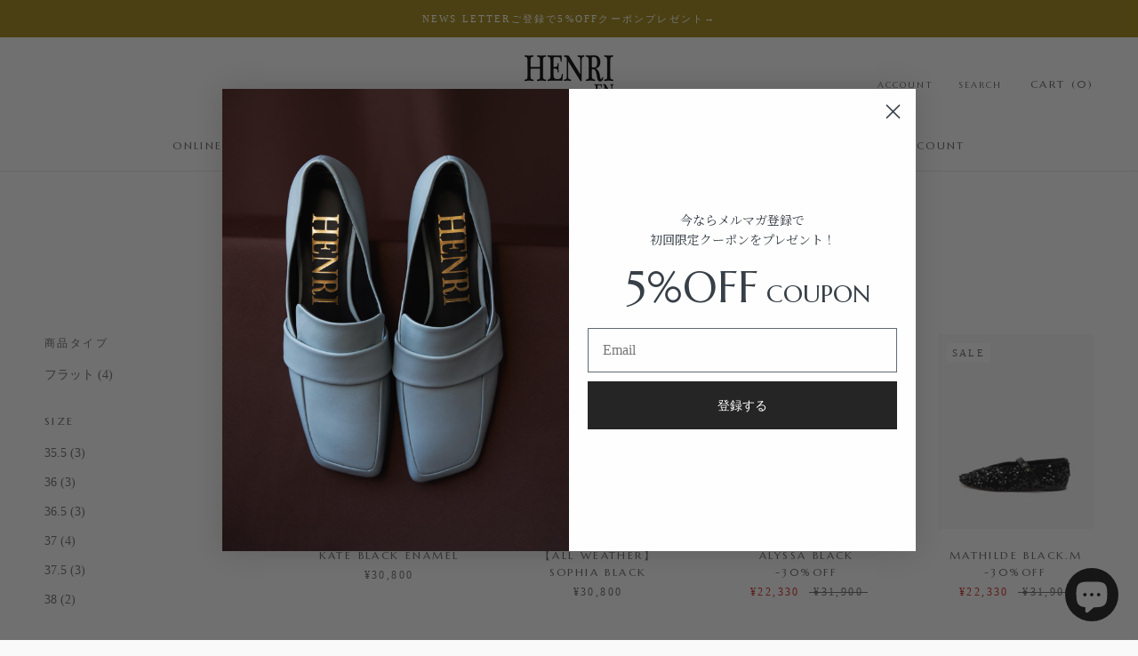

--- FILE ---
content_type: text/html; charset=utf-8
request_url: https://henri-en-vargo.com/collections/restock
body_size: 29882
content:
<!doctype html>

<html class="no-js" lang="ja">
  <head>
    <meta charset="utf-8"> 
    <meta http-equiv="X-UA-Compatible" content="IE=edge,chrome=1">
    <meta name="viewport" content="width=device-width, initial-scale=1.0, height=device-height, minimum-scale=1.0, maximum-scale=1.0">
    <meta name="theme-color" content="">

    <!-- Google tag (gtag.js) -->
<script async src="https://www.googletagmanager.com/gtag/js?id=G-7VPX6J0HPN"></script>
<script>
  window.dataLayer = window.dataLayer || [];
  function gtag(){dataLayer.push(arguments);}
  gtag('js', new Date());

  gtag('config', 'G-7VPX6J0HPN');
</script>

  <!-- Google Tag Manager -->
<script>(function(w,d,s,l,i){w[l]=w[l]||[];w[l].push({'gtm.start':
new Date().getTime(),event:'gtm.js'});var f=d.getElementsByTagName(s)[0],
j=d.createElement(s),dl=l!='dataLayer'?'&l='+l:'';j.async=true;j.src=
'https://www.googletagmanager.com/gtm.js?id='+i+dl;f.parentNode.insertBefore(j,f);
})(window,document,'script','dataLayer','GTM-NJK8H3N');</script>
<!-- End Google Tag Manager -->
    
    <title>
      RESTOCK | HENRI EN VARGO (ヘンリ エン ヴァーゴ) 公式ストア
    </title><link rel="canonical" href="https://henri-en-vargo.com/collections/restock"><link rel="shortcut icon" href="//henri-en-vargo.com/cdn/shop/files/HENRI_logo_ec_1aaf7dba-dad5-45be-a822-2033ec7c65c6_96x.png?v=1647534340" type="image/png"><meta property="og:type" content="website">
  <meta property="og:title" content="RESTOCK">
  <meta property="og:image" content="http://henri-en-vargo.com/cdn/shop/files/DSC00476_b3f322e5-c7f4-4162-9e32-7a8a24df3e14.jpg?v=1707886607">
  <meta property="og:image:secure_url" content="https://henri-en-vargo.com/cdn/shop/files/DSC00476_b3f322e5-c7f4-4162-9e32-7a8a24df3e14.jpg?v=1707886607">
  <meta property="og:image:width" content="1200">
  <meta property="og:image:height" content="1500"><meta property="og:url" content="https://henri-en-vargo.com/collections/restock">
<meta property="og:site_name" content="HENRI EN VARGO"><meta name="twitter:card" content="summary"><meta name="twitter:title" content="RESTOCK">
  <meta name="twitter:description" content="">
  <meta name="twitter:image" content="https://henri-en-vargo.com/cdn/shop/files/DSC00476_b3f322e5-c7f4-4162-9e32-7a8a24df3e14_600x600_crop_center.jpg?v=1707886607">
    <style>
  @font-face {
  font-family: "Noto Serif Japanese";
  font-weight: 400;
  font-style: normal;
  font-display: fallback;
  src: url("//henri-en-vargo.com/cdn/fonts/noto_serif_japanese/notoserifjapanese_n4.129a6e5e74f6394a45842b527e9df05be016390b.woff2") format("woff2"),
       url("//henri-en-vargo.com/cdn/fonts/noto_serif_japanese/notoserifjapanese_n4.0c2b83ce635bafb3b9a47772518433a2ba03b1e6.woff") format("woff");
}

  @font-face {
  font-family: "Noto Serif Japanese";
  font-weight: 400;
  font-style: normal;
  font-display: fallback;
  src: url("//henri-en-vargo.com/cdn/fonts/noto_serif_japanese/notoserifjapanese_n4.129a6e5e74f6394a45842b527e9df05be016390b.woff2") format("woff2"),
       url("//henri-en-vargo.com/cdn/fonts/noto_serif_japanese/notoserifjapanese_n4.0c2b83ce635bafb3b9a47772518433a2ba03b1e6.woff") format("woff");
}


  @font-face {
  font-family: "Noto Serif Japanese";
  font-weight: 700;
  font-style: normal;
  font-display: fallback;
  src: url("//henri-en-vargo.com/cdn/fonts/noto_serif_japanese/notoserifjapanese_n7.053a701f38d42e62f702eb1dbb858eeae86ddc92.woff2") format("woff2"),
       url("//henri-en-vargo.com/cdn/fonts/noto_serif_japanese/notoserifjapanese_n7.2c5f19dfe0462f4002e6cfa93e3e4651a8fcbaa4.woff") format("woff");
}

  
  

  :root {
    --heading-font-family : "Noto Serif Japanese", serif;
    --heading-font-weight : 400;
    --heading-font-style  : normal;

    --text-font-family : "Noto Serif Japanese", serif;
    --text-font-weight : 400;
    --text-font-style  : normal;

    --base-text-font-size   : 14px;
    --default-text-font-size: 14px;--background          : #f9f9f9;
    --background-rgb      : 249, 249, 249;
    --light-background    : #ffffff;
    --light-background-rgb: 255, 255, 255;
    --heading-color       : #636363;
    --text-color          : #636363;
    --text-color-rgb      : 99, 99, 99;
    --text-color-light    : #6a6a6a;
    --text-color-light-rgb: 106, 106, 106;
    --link-color          : #9e8312;
    --link-color-rgb      : 158, 131, 18;
    --border-color        : #e3e3e3;
    --border-color-rgb    : 227, 227, 227;

    --button-background    : #363636;
    --button-background-rgb: 54, 54, 54;
    --button-text-color    : #ffffff;

    --header-background       : #f9f9f9;
    --header-heading-color    : #636363;
    --header-light-text-color : #6a6a6a;
    --header-border-color     : #e3e3e3;

    --footer-background    : #f9f9f9;
    --footer-text-color    : #6a6a6a;
    --footer-heading-color : #636363;
    --footer-border-color  : #e4e4e4;

    --navigation-background      : #1c1b1b;
    --navigation-background-rgb  : 28, 27, 27;
    --navigation-text-color      : #ffffff;
    --navigation-text-color-light: rgba(255, 255, 255, 0.5);
    --navigation-border-color    : rgba(255, 255, 255, 0.25);

    --newsletter-popup-background     : #1c1b1b;
    --newsletter-popup-text-color     : #ffffff;
    --newsletter-popup-text-color-rgb : 255, 255, 255;

    --secondary-elements-background       : #1c1b1b;
    --secondary-elements-background-rgb   : 28, 27, 27;
    --secondary-elements-text-color       : #ffffff;
    --secondary-elements-text-color-light : rgba(255, 255, 255, 0.5);
    --secondary-elements-border-color     : rgba(255, 255, 255, 0.25);

    --product-sale-price-color    : #ce2d24;
    --product-sale-price-color-rgb: 206, 45, 36;
    --product-star-rating: #f6a429;

    /* Shopify related variables */
    --payment-terms-background-color: #f9f9f9;

    /* Products */

    --horizontal-spacing-four-products-per-row: 60px;
        --horizontal-spacing-two-products-per-row : 60px;

    --vertical-spacing-four-products-per-row: 60px;
        --vertical-spacing-two-products-per-row : 75px;

    /* Animation */
    --drawer-transition-timing: cubic-bezier(0.645, 0.045, 0.355, 1);
    --header-base-height: 80px; /* We set a default for browsers that do not support CSS variables */

    /* Cursors */
    --cursor-zoom-in-svg    : url(//henri-en-vargo.com/cdn/shop/t/10/assets/cursor-zoom-in.svg?v=132171214579119016821730211727);
    --cursor-zoom-in-2x-svg : url(//henri-en-vargo.com/cdn/shop/t/10/assets/cursor-zoom-in-2x.svg?v=96710479091277385201730211727);
  }
</style>

<script>
  // IE11 does not have support for CSS variables, so we have to polyfill them
  if (!(((window || {}).CSS || {}).supports && window.CSS.supports('(--a: 0)'))) {
    const script = document.createElement('script');
    script.type = 'text/javascript';
    script.src = 'https://cdn.jsdelivr.net/npm/css-vars-ponyfill@2';
    script.onload = function() {
      cssVars({});
    };

    document.getElementsByTagName('head')[0].appendChild(script);
  }
</script>

    <script>window.performance && window.performance.mark && window.performance.mark('shopify.content_for_header.start');</script><meta name="facebook-domain-verification" content="ylpucdxutqwbsh0p6f4el5xq8ux6a1">
<meta name="facebook-domain-verification" content="gjvt2vqh2qxu99fhz18jp5q026el1l">
<meta name="google-site-verification" content="w4aT3JhIob5h2Cgy0OuuR4B160YvVc-4-NDZ_1raDks">
<meta id="shopify-digital-wallet" name="shopify-digital-wallet" content="/56866144409/digital_wallets/dialog">
<meta name="shopify-checkout-api-token" content="de8bc6377228e6f7274fcd8649136457">
<meta id="in-context-paypal-metadata" data-shop-id="56866144409" data-venmo-supported="false" data-environment="production" data-locale="ja_JP" data-paypal-v4="true" data-currency="JPY">
<link rel="alternate" type="application/atom+xml" title="Feed" href="/collections/restock.atom" />
<link rel="alternate" type="application/json+oembed" href="https://henri-en-vargo.com/collections/restock.oembed">
<script async="async" src="/checkouts/internal/preloads.js?locale=ja-JP"></script>
<link rel="preconnect" href="https://shop.app" crossorigin="anonymous">
<script async="async" src="https://shop.app/checkouts/internal/preloads.js?locale=ja-JP&shop_id=56866144409" crossorigin="anonymous"></script>
<script id="apple-pay-shop-capabilities" type="application/json">{"shopId":56866144409,"countryCode":"JP","currencyCode":"JPY","merchantCapabilities":["supports3DS"],"merchantId":"gid:\/\/shopify\/Shop\/56866144409","merchantName":"HENRI EN VARGO","requiredBillingContactFields":["postalAddress","email","phone"],"requiredShippingContactFields":["postalAddress","email","phone"],"shippingType":"shipping","supportedNetworks":["visa","masterCard","amex","jcb","discover"],"total":{"type":"pending","label":"HENRI EN VARGO","amount":"1.00"},"shopifyPaymentsEnabled":true,"supportsSubscriptions":true}</script>
<script id="shopify-features" type="application/json">{"accessToken":"de8bc6377228e6f7274fcd8649136457","betas":["rich-media-storefront-analytics"],"domain":"henri-en-vargo.com","predictiveSearch":false,"shopId":56866144409,"locale":"ja"}</script>
<script>var Shopify = Shopify || {};
Shopify.shop = "henri-en-vargo.myshopify.com";
Shopify.locale = "ja";
Shopify.currency = {"active":"JPY","rate":"1.0"};
Shopify.country = "JP";
Shopify.theme = {"name":"HENRI EN VARGO 2024_11【add_register_birthday】","id":138278830233,"schema_name":"Prestige","schema_version":"6.0.0","theme_store_id":855,"role":"main"};
Shopify.theme.handle = "null";
Shopify.theme.style = {"id":null,"handle":null};
Shopify.cdnHost = "henri-en-vargo.com/cdn";
Shopify.routes = Shopify.routes || {};
Shopify.routes.root = "/";</script>
<script type="module">!function(o){(o.Shopify=o.Shopify||{}).modules=!0}(window);</script>
<script>!function(o){function n(){var o=[];function n(){o.push(Array.prototype.slice.apply(arguments))}return n.q=o,n}var t=o.Shopify=o.Shopify||{};t.loadFeatures=n(),t.autoloadFeatures=n()}(window);</script>
<script>
  window.ShopifyPay = window.ShopifyPay || {};
  window.ShopifyPay.apiHost = "shop.app\/pay";
  window.ShopifyPay.redirectState = null;
</script>
<script id="shop-js-analytics" type="application/json">{"pageType":"collection"}</script>
<script defer="defer" async type="module" src="//henri-en-vargo.com/cdn/shopifycloud/shop-js/modules/v2/client.init-shop-cart-sync_PyU3Cxph.ja.esm.js"></script>
<script defer="defer" async type="module" src="//henri-en-vargo.com/cdn/shopifycloud/shop-js/modules/v2/chunk.common_3XpQ5sgE.esm.js"></script>
<script type="module">
  await import("//henri-en-vargo.com/cdn/shopifycloud/shop-js/modules/v2/client.init-shop-cart-sync_PyU3Cxph.ja.esm.js");
await import("//henri-en-vargo.com/cdn/shopifycloud/shop-js/modules/v2/chunk.common_3XpQ5sgE.esm.js");

  window.Shopify.SignInWithShop?.initShopCartSync?.({"fedCMEnabled":true,"windoidEnabled":true});

</script>
<script>
  window.Shopify = window.Shopify || {};
  if (!window.Shopify.featureAssets) window.Shopify.featureAssets = {};
  window.Shopify.featureAssets['shop-js'] = {"shop-cart-sync":["modules/v2/client.shop-cart-sync_iBe2HkXL.ja.esm.js","modules/v2/chunk.common_3XpQ5sgE.esm.js"],"init-fed-cm":["modules/v2/client.init-fed-cm_4nT_o4d8.ja.esm.js","modules/v2/chunk.common_3XpQ5sgE.esm.js"],"init-windoid":["modules/v2/client.init-windoid_qVCuPx85.ja.esm.js","modules/v2/chunk.common_3XpQ5sgE.esm.js"],"init-shop-email-lookup-coordinator":["modules/v2/client.init-shop-email-lookup-coordinator_CoiRXg_f.ja.esm.js","modules/v2/chunk.common_3XpQ5sgE.esm.js"],"shop-cash-offers":["modules/v2/client.shop-cash-offers_xgnxIoYx.ja.esm.js","modules/v2/chunk.common_3XpQ5sgE.esm.js","modules/v2/chunk.modal_CDmZwZ67.esm.js"],"shop-button":["modules/v2/client.shop-button_D-AUf6XJ.ja.esm.js","modules/v2/chunk.common_3XpQ5sgE.esm.js"],"shop-toast-manager":["modules/v2/client.shop-toast-manager_2q6-qtse.ja.esm.js","modules/v2/chunk.common_3XpQ5sgE.esm.js"],"avatar":["modules/v2/client.avatar_BTnouDA3.ja.esm.js"],"pay-button":["modules/v2/client.pay-button_DUSCSBhc.ja.esm.js","modules/v2/chunk.common_3XpQ5sgE.esm.js"],"init-shop-cart-sync":["modules/v2/client.init-shop-cart-sync_PyU3Cxph.ja.esm.js","modules/v2/chunk.common_3XpQ5sgE.esm.js"],"shop-login-button":["modules/v2/client.shop-login-button_jJCllpG3.ja.esm.js","modules/v2/chunk.common_3XpQ5sgE.esm.js","modules/v2/chunk.modal_CDmZwZ67.esm.js"],"init-customer-accounts-sign-up":["modules/v2/client.init-customer-accounts-sign-up_C8nXD2V_.ja.esm.js","modules/v2/client.shop-login-button_jJCllpG3.ja.esm.js","modules/v2/chunk.common_3XpQ5sgE.esm.js","modules/v2/chunk.modal_CDmZwZ67.esm.js"],"init-shop-for-new-customer-accounts":["modules/v2/client.init-shop-for-new-customer-accounts_CQaxpM10.ja.esm.js","modules/v2/client.shop-login-button_jJCllpG3.ja.esm.js","modules/v2/chunk.common_3XpQ5sgE.esm.js","modules/v2/chunk.modal_CDmZwZ67.esm.js"],"init-customer-accounts":["modules/v2/client.init-customer-accounts_DjqcXQGc.ja.esm.js","modules/v2/client.shop-login-button_jJCllpG3.ja.esm.js","modules/v2/chunk.common_3XpQ5sgE.esm.js","modules/v2/chunk.modal_CDmZwZ67.esm.js"],"shop-follow-button":["modules/v2/client.shop-follow-button_Cpw2kC42.ja.esm.js","modules/v2/chunk.common_3XpQ5sgE.esm.js","modules/v2/chunk.modal_CDmZwZ67.esm.js"],"checkout-modal":["modules/v2/client.checkout-modal_eFi38ufj.ja.esm.js","modules/v2/chunk.common_3XpQ5sgE.esm.js","modules/v2/chunk.modal_CDmZwZ67.esm.js"],"lead-capture":["modules/v2/client.lead-capture_jzvKcH9L.ja.esm.js","modules/v2/chunk.common_3XpQ5sgE.esm.js","modules/v2/chunk.modal_CDmZwZ67.esm.js"],"shop-login":["modules/v2/client.shop-login_C-CHoYGE.ja.esm.js","modules/v2/chunk.common_3XpQ5sgE.esm.js","modules/v2/chunk.modal_CDmZwZ67.esm.js"],"payment-terms":["modules/v2/client.payment-terms_cWctAF1p.ja.esm.js","modules/v2/chunk.common_3XpQ5sgE.esm.js","modules/v2/chunk.modal_CDmZwZ67.esm.js"]};
</script>
<script>(function() {
  var isLoaded = false;
  function asyncLoad() {
    if (isLoaded) return;
    isLoaded = true;
    var urls = ["https:\/\/instafeed.nfcube.com\/cdn\/bed752170c07f757b60cbe79dd034ce9.js?shop=henri-en-vargo.myshopify.com"];
    for (var i = 0; i < urls.length; i++) {
      var s = document.createElement('script');
      s.type = 'text/javascript';
      s.async = true;
      s.src = urls[i];
      var x = document.getElementsByTagName('script')[0];
      x.parentNode.insertBefore(s, x);
    }
  };
  if(window.attachEvent) {
    window.attachEvent('onload', asyncLoad);
  } else {
    window.addEventListener('load', asyncLoad, false);
  }
})();</script>
<script id="__st">var __st={"a":56866144409,"offset":32400,"reqid":"b826fb48-bcbc-4ba2-adbb-d11f56bfb4e8-1768913684","pageurl":"henri-en-vargo.com\/collections\/restock","u":"d32498f5c0d0","p":"collection","rtyp":"collection","rid":324132470937};</script>
<script>window.ShopifyPaypalV4VisibilityTracking = true;</script>
<script id="captcha-bootstrap">!function(){'use strict';const t='contact',e='account',n='new_comment',o=[[t,t],['blogs',n],['comments',n],[t,'customer']],c=[[e,'customer_login'],[e,'guest_login'],[e,'recover_customer_password'],[e,'create_customer']],r=t=>t.map((([t,e])=>`form[action*='/${t}']:not([data-nocaptcha='true']) input[name='form_type'][value='${e}']`)).join(','),a=t=>()=>t?[...document.querySelectorAll(t)].map((t=>t.form)):[];function s(){const t=[...o],e=r(t);return a(e)}const i='password',u='form_key',d=['recaptcha-v3-token','g-recaptcha-response','h-captcha-response',i],f=()=>{try{return window.sessionStorage}catch{return}},m='__shopify_v',_=t=>t.elements[u];function p(t,e,n=!1){try{const o=window.sessionStorage,c=JSON.parse(o.getItem(e)),{data:r}=function(t){const{data:e,action:n}=t;return t[m]||n?{data:e,action:n}:{data:t,action:n}}(c);for(const[e,n]of Object.entries(r))t.elements[e]&&(t.elements[e].value=n);n&&o.removeItem(e)}catch(o){console.error('form repopulation failed',{error:o})}}const l='form_type',E='cptcha';function T(t){t.dataset[E]=!0}const w=window,h=w.document,L='Shopify',v='ce_forms',y='captcha';let A=!1;((t,e)=>{const n=(g='f06e6c50-85a8-45c8-87d0-21a2b65856fe',I='https://cdn.shopify.com/shopifycloud/storefront-forms-hcaptcha/ce_storefront_forms_captcha_hcaptcha.v1.5.2.iife.js',D={infoText:'hCaptchaによる保護',privacyText:'プライバシー',termsText:'利用規約'},(t,e,n)=>{const o=w[L][v],c=o.bindForm;if(c)return c(t,g,e,D).then(n);var r;o.q.push([[t,g,e,D],n]),r=I,A||(h.body.append(Object.assign(h.createElement('script'),{id:'captcha-provider',async:!0,src:r})),A=!0)});var g,I,D;w[L]=w[L]||{},w[L][v]=w[L][v]||{},w[L][v].q=[],w[L][y]=w[L][y]||{},w[L][y].protect=function(t,e){n(t,void 0,e),T(t)},Object.freeze(w[L][y]),function(t,e,n,w,h,L){const[v,y,A,g]=function(t,e,n){const i=e?o:[],u=t?c:[],d=[...i,...u],f=r(d),m=r(i),_=r(d.filter((([t,e])=>n.includes(e))));return[a(f),a(m),a(_),s()]}(w,h,L),I=t=>{const e=t.target;return e instanceof HTMLFormElement?e:e&&e.form},D=t=>v().includes(t);t.addEventListener('submit',(t=>{const e=I(t);if(!e)return;const n=D(e)&&!e.dataset.hcaptchaBound&&!e.dataset.recaptchaBound,o=_(e),c=g().includes(e)&&(!o||!o.value);(n||c)&&t.preventDefault(),c&&!n&&(function(t){try{if(!f())return;!function(t){const e=f();if(!e)return;const n=_(t);if(!n)return;const o=n.value;o&&e.removeItem(o)}(t);const e=Array.from(Array(32),(()=>Math.random().toString(36)[2])).join('');!function(t,e){_(t)||t.append(Object.assign(document.createElement('input'),{type:'hidden',name:u})),t.elements[u].value=e}(t,e),function(t,e){const n=f();if(!n)return;const o=[...t.querySelectorAll(`input[type='${i}']`)].map((({name:t})=>t)),c=[...d,...o],r={};for(const[a,s]of new FormData(t).entries())c.includes(a)||(r[a]=s);n.setItem(e,JSON.stringify({[m]:1,action:t.action,data:r}))}(t,e)}catch(e){console.error('failed to persist form',e)}}(e),e.submit())}));const S=(t,e)=>{t&&!t.dataset[E]&&(n(t,e.some((e=>e===t))),T(t))};for(const o of['focusin','change'])t.addEventListener(o,(t=>{const e=I(t);D(e)&&S(e,y())}));const B=e.get('form_key'),M=e.get(l),P=B&&M;t.addEventListener('DOMContentLoaded',(()=>{const t=y();if(P)for(const e of t)e.elements[l].value===M&&p(e,B);[...new Set([...A(),...v().filter((t=>'true'===t.dataset.shopifyCaptcha))])].forEach((e=>S(e,t)))}))}(h,new URLSearchParams(w.location.search),n,t,e,['guest_login'])})(!0,!0)}();</script>
<script integrity="sha256-4kQ18oKyAcykRKYeNunJcIwy7WH5gtpwJnB7kiuLZ1E=" data-source-attribution="shopify.loadfeatures" defer="defer" src="//henri-en-vargo.com/cdn/shopifycloud/storefront/assets/storefront/load_feature-a0a9edcb.js" crossorigin="anonymous"></script>
<script crossorigin="anonymous" defer="defer" src="//henri-en-vargo.com/cdn/shopifycloud/storefront/assets/shopify_pay/storefront-65b4c6d7.js?v=20250812"></script>
<script data-source-attribution="shopify.dynamic_checkout.dynamic.init">var Shopify=Shopify||{};Shopify.PaymentButton=Shopify.PaymentButton||{isStorefrontPortableWallets:!0,init:function(){window.Shopify.PaymentButton.init=function(){};var t=document.createElement("script");t.src="https://henri-en-vargo.com/cdn/shopifycloud/portable-wallets/latest/portable-wallets.ja.js",t.type="module",document.head.appendChild(t)}};
</script>
<script data-source-attribution="shopify.dynamic_checkout.buyer_consent">
  function portableWalletsHideBuyerConsent(e){var t=document.getElementById("shopify-buyer-consent"),n=document.getElementById("shopify-subscription-policy-button");t&&n&&(t.classList.add("hidden"),t.setAttribute("aria-hidden","true"),n.removeEventListener("click",e))}function portableWalletsShowBuyerConsent(e){var t=document.getElementById("shopify-buyer-consent"),n=document.getElementById("shopify-subscription-policy-button");t&&n&&(t.classList.remove("hidden"),t.removeAttribute("aria-hidden"),n.addEventListener("click",e))}window.Shopify?.PaymentButton&&(window.Shopify.PaymentButton.hideBuyerConsent=portableWalletsHideBuyerConsent,window.Shopify.PaymentButton.showBuyerConsent=portableWalletsShowBuyerConsent);
</script>
<script data-source-attribution="shopify.dynamic_checkout.cart.bootstrap">document.addEventListener("DOMContentLoaded",(function(){function t(){return document.querySelector("shopify-accelerated-checkout-cart, shopify-accelerated-checkout")}if(t())Shopify.PaymentButton.init();else{new MutationObserver((function(e,n){t()&&(Shopify.PaymentButton.init(),n.disconnect())})).observe(document.body,{childList:!0,subtree:!0})}}));
</script>
<link id="shopify-accelerated-checkout-styles" rel="stylesheet" media="screen" href="https://henri-en-vargo.com/cdn/shopifycloud/portable-wallets/latest/accelerated-checkout-backwards-compat.css" crossorigin="anonymous">
<style id="shopify-accelerated-checkout-cart">
        #shopify-buyer-consent {
  margin-top: 1em;
  display: inline-block;
  width: 100%;
}

#shopify-buyer-consent.hidden {
  display: none;
}

#shopify-subscription-policy-button {
  background: none;
  border: none;
  padding: 0;
  text-decoration: underline;
  font-size: inherit;
  cursor: pointer;
}

#shopify-subscription-policy-button::before {
  box-shadow: none;
}

      </style>

<script>window.performance && window.performance.mark && window.performance.mark('shopify.content_for_header.end');</script>

    <link rel="stylesheet" href="//henri-en-vargo.com/cdn/shop/t/10/assets/theme.css?v=156447028736477231991730211727">
     <link rel="stylesheet" href="//henri-en-vargo.com/cdn/shop/t/10/assets/original.css?v=120915364310078407651730211727">

    <script>// This allows to expose several variables to the global scope, to be used in scripts
      window.theme = {
        pageType: "collection",
        moneyFormat: "¥{{amount_no_decimals}}",
        moneyWithCurrencyFormat: "¥{{amount_no_decimals}} JPY",
        currencyCodeEnabled: false,
        productImageSize: "natural",
        searchMode: "product,article",
        showPageTransition: true,
        showElementStaggering: true,
        showImageZooming: true
      };

      window.routes = {
        rootUrl: "\/",
        rootUrlWithoutSlash: '',
        cartUrl: "\/cart",
        cartAddUrl: "\/cart\/add",
        cartChangeUrl: "\/cart\/change",
        searchUrl: "\/search",
        productRecommendationsUrl: "\/recommendations\/products"
      };

      window.languages = {
        cartAddNote: "注文メモを追加",
        cartEditNote: "注文メモを変更",
        productImageLoadingError: "この画像を読み込めませんでした。 ページをリロードしてください。",
        productFormAddToCart: "カートに追加する",
        productFormUnavailable: "お取り扱いできません",
        productFormSoldOut: "SOLD OUT",
        shippingEstimatorOneResult: "1つのオプションが利用可能：",
        shippingEstimatorMoreResults: "{{count}}つのオプションが利用可能：",
        shippingEstimatorNoResults: "配送が見つかりませんでした"
      };

      window.lazySizesConfig = {
        loadHidden: false,
        hFac: 0.5,
        expFactor: 2,
        ricTimeout: 150,
        lazyClass: 'Image--lazyLoad',
        loadingClass: 'Image--lazyLoading',
        loadedClass: 'Image--lazyLoaded'
      };

      document.documentElement.className = document.documentElement.className.replace('no-js', 'js');
      document.documentElement.style.setProperty('--window-height', window.innerHeight + 'px');

      // We do a quick detection of some features (we could use Modernizr but for so little...)
      (function() {
        document.documentElement.className += ((window.CSS && window.CSS.supports('(position: sticky) or (position: -webkit-sticky)')) ? ' supports-sticky' : ' no-supports-sticky');
        document.documentElement.className += (window.matchMedia('(-moz-touch-enabled: 1), (hover: none)')).matches ? ' no-supports-hover' : ' supports-hover';
      }());

      
    </script>

    <script src="//henri-en-vargo.com/cdn/shop/t/10/assets/lazysizes.min.js?v=174358363404432586981730211727" async></script><script src="//henri-en-vargo.com/cdn/shop/t/10/assets/libs.min.js?v=26178543184394469741730211727" defer></script>
    <script src="//henri-en-vargo.com/cdn/shop/t/10/assets/theme.js?v=24122939957690793171730211727" defer></script>
    <script src="//henri-en-vargo.com/cdn/shop/t/10/assets/custom.js?v=183944157590872491501730211727" defer></script>

    <script>
      (function () {
        window.onpageshow = function() {
          if (window.theme.showPageTransition) {
            var pageTransition = document.querySelector('.PageTransition');

            if (pageTransition) {
              pageTransition.style.visibility = 'visible';
              pageTransition.style.opacity = '0';
            }
          }

          // When the page is loaded from the cache, we have to reload the cart content
          document.documentElement.dispatchEvent(new CustomEvent('cart:refresh', {
            bubbles: true
          }));
        };
      })();
    </script>

    


  <script type="application/ld+json">
  {
    "@context": "http://schema.org",
    "@type": "BreadcrumbList",
  "itemListElement": [{
      "@type": "ListItem",
      "position": 1,
      "name": "ホームページ",
      "item": "https://henri-en-vargo.com"
    },{
          "@type": "ListItem",
          "position": 2,
          "name": "RESTOCK",
          "item": "https://henri-en-vargo.com/collections/restock"
        }]
  }
  </script>


  
        <!-- Facebook Pixel Code -->
<script>
!function(f,b,e,v,n,t,s)
{if(f.fbq)return;n=f.fbq=function(){n.callMethod?
n.callMethod.apply(n,arguments):n.queue.push(arguments)};
if(!f._fbq)f._fbq=n;n.push=n;n.loaded=!0;n.version='2.0';
n.queue=[];t=b.createElement(e);t.async=!0;
t.src=v;s=b.getElementsByTagName(e)[0];
s.parentNode.insertBefore(t,s)}(window, document,'script',
'https://connect.facebook.net/en_US/fbevents.js');
fbq('init', '950055942256437');
fbq('track', 'PageView');
</script>
<noscript><img height="1" width="1" style="display:none"
src="https://www.facebook.com/tr?id=950055942256437&ev=PageView&noscript=1"
/></noscript>
<!-- End Facebook Pixel Code -->
 <meta name="google-site-verification" content="E79wrlxdPfOCQdGdeJ8s_uj6rbA_347dObj_rsLgSNk" />   
  <link rel="preconnect" href="https://fonts.googleapis.com">
<link rel="preconnect" href="https://fonts.gstatic.com" crossorigin>
<link href="https://fonts.googleapis.com/css2?family=Marcellus&display=swap" rel="stylesheet">
  
  <script src="//ajax.googleapis.com/ajax/libs/jquery/2.2.3/jquery.min.js" type="text/javascript"></script>
  

<!-- BEGIN app block: shopify://apps/pagefly-page-builder/blocks/app-embed/83e179f7-59a0-4589-8c66-c0dddf959200 -->

<!-- BEGIN app snippet: pagefly-cro-ab-testing-main -->







<script>
  ;(function () {
    const url = new URL(window.location)
    const viewParam = url.searchParams.get('view')
    if (viewParam && viewParam.includes('variant-pf-')) {
      url.searchParams.set('pf_v', viewParam)
      url.searchParams.delete('view')
      window.history.replaceState({}, '', url)
    }
  })()
</script>



<script type='module'>
  
  window.PAGEFLY_CRO = window.PAGEFLY_CRO || {}

  window.PAGEFLY_CRO['data_debug'] = {
    original_template_suffix: "all_collections",
    allow_ab_test: false,
    ab_test_start_time: 0,
    ab_test_end_time: 0,
    today_date_time: 1768913684000,
  }
  window.PAGEFLY_CRO['GA4'] = { enabled: false}
</script>

<!-- END app snippet -->








  <script src='https://cdn.shopify.com/extensions/019bb4f9-aed6-78a3-be91-e9d44663e6bf/pagefly-page-builder-215/assets/pagefly-helper.js' defer='defer'></script>

  <script src='https://cdn.shopify.com/extensions/019bb4f9-aed6-78a3-be91-e9d44663e6bf/pagefly-page-builder-215/assets/pagefly-general-helper.js' defer='defer'></script>

  <script src='https://cdn.shopify.com/extensions/019bb4f9-aed6-78a3-be91-e9d44663e6bf/pagefly-page-builder-215/assets/pagefly-snap-slider.js' defer='defer'></script>

  <script src='https://cdn.shopify.com/extensions/019bb4f9-aed6-78a3-be91-e9d44663e6bf/pagefly-page-builder-215/assets/pagefly-slideshow-v3.js' defer='defer'></script>

  <script src='https://cdn.shopify.com/extensions/019bb4f9-aed6-78a3-be91-e9d44663e6bf/pagefly-page-builder-215/assets/pagefly-slideshow-v4.js' defer='defer'></script>

  <script src='https://cdn.shopify.com/extensions/019bb4f9-aed6-78a3-be91-e9d44663e6bf/pagefly-page-builder-215/assets/pagefly-glider.js' defer='defer'></script>

  <script src='https://cdn.shopify.com/extensions/019bb4f9-aed6-78a3-be91-e9d44663e6bf/pagefly-page-builder-215/assets/pagefly-slideshow-v1-v2.js' defer='defer'></script>

  <script src='https://cdn.shopify.com/extensions/019bb4f9-aed6-78a3-be91-e9d44663e6bf/pagefly-page-builder-215/assets/pagefly-product-media.js' defer='defer'></script>

  <script src='https://cdn.shopify.com/extensions/019bb4f9-aed6-78a3-be91-e9d44663e6bf/pagefly-page-builder-215/assets/pagefly-product.js' defer='defer'></script>


<script id='pagefly-helper-data' type='application/json'>
  {
    "page_optimization": {
      "assets_prefetching": false
    },
    "elements_asset_mapper": {
      "Accordion": "https://cdn.shopify.com/extensions/019bb4f9-aed6-78a3-be91-e9d44663e6bf/pagefly-page-builder-215/assets/pagefly-accordion.js",
      "Accordion3": "https://cdn.shopify.com/extensions/019bb4f9-aed6-78a3-be91-e9d44663e6bf/pagefly-page-builder-215/assets/pagefly-accordion3.js",
      "CountDown": "https://cdn.shopify.com/extensions/019bb4f9-aed6-78a3-be91-e9d44663e6bf/pagefly-page-builder-215/assets/pagefly-countdown.js",
      "GMap1": "https://cdn.shopify.com/extensions/019bb4f9-aed6-78a3-be91-e9d44663e6bf/pagefly-page-builder-215/assets/pagefly-gmap.js",
      "GMap2": "https://cdn.shopify.com/extensions/019bb4f9-aed6-78a3-be91-e9d44663e6bf/pagefly-page-builder-215/assets/pagefly-gmap.js",
      "GMapBasicV2": "https://cdn.shopify.com/extensions/019bb4f9-aed6-78a3-be91-e9d44663e6bf/pagefly-page-builder-215/assets/pagefly-gmap.js",
      "GMapAdvancedV2": "https://cdn.shopify.com/extensions/019bb4f9-aed6-78a3-be91-e9d44663e6bf/pagefly-page-builder-215/assets/pagefly-gmap.js",
      "HTML.Video": "https://cdn.shopify.com/extensions/019bb4f9-aed6-78a3-be91-e9d44663e6bf/pagefly-page-builder-215/assets/pagefly-htmlvideo.js",
      "HTML.Video2": "https://cdn.shopify.com/extensions/019bb4f9-aed6-78a3-be91-e9d44663e6bf/pagefly-page-builder-215/assets/pagefly-htmlvideo2.js",
      "HTML.Video3": "https://cdn.shopify.com/extensions/019bb4f9-aed6-78a3-be91-e9d44663e6bf/pagefly-page-builder-215/assets/pagefly-htmlvideo2.js",
      "BackgroundVideo": "https://cdn.shopify.com/extensions/019bb4f9-aed6-78a3-be91-e9d44663e6bf/pagefly-page-builder-215/assets/pagefly-htmlvideo2.js",
      "Instagram": "https://cdn.shopify.com/extensions/019bb4f9-aed6-78a3-be91-e9d44663e6bf/pagefly-page-builder-215/assets/pagefly-instagram.js",
      "Instagram2": "https://cdn.shopify.com/extensions/019bb4f9-aed6-78a3-be91-e9d44663e6bf/pagefly-page-builder-215/assets/pagefly-instagram.js",
      "Insta3": "https://cdn.shopify.com/extensions/019bb4f9-aed6-78a3-be91-e9d44663e6bf/pagefly-page-builder-215/assets/pagefly-instagram3.js",
      "Tabs": "https://cdn.shopify.com/extensions/019bb4f9-aed6-78a3-be91-e9d44663e6bf/pagefly-page-builder-215/assets/pagefly-tab.js",
      "Tabs3": "https://cdn.shopify.com/extensions/019bb4f9-aed6-78a3-be91-e9d44663e6bf/pagefly-page-builder-215/assets/pagefly-tab3.js",
      "ProductBox": "https://cdn.shopify.com/extensions/019bb4f9-aed6-78a3-be91-e9d44663e6bf/pagefly-page-builder-215/assets/pagefly-cart.js",
      "FBPageBox2": "https://cdn.shopify.com/extensions/019bb4f9-aed6-78a3-be91-e9d44663e6bf/pagefly-page-builder-215/assets/pagefly-facebook.js",
      "FBLikeButton2": "https://cdn.shopify.com/extensions/019bb4f9-aed6-78a3-be91-e9d44663e6bf/pagefly-page-builder-215/assets/pagefly-facebook.js",
      "TwitterFeed2": "https://cdn.shopify.com/extensions/019bb4f9-aed6-78a3-be91-e9d44663e6bf/pagefly-page-builder-215/assets/pagefly-twitter.js",
      "Paragraph4": "https://cdn.shopify.com/extensions/019bb4f9-aed6-78a3-be91-e9d44663e6bf/pagefly-page-builder-215/assets/pagefly-paragraph4.js",

      "AliReviews": "https://cdn.shopify.com/extensions/019bb4f9-aed6-78a3-be91-e9d44663e6bf/pagefly-page-builder-215/assets/pagefly-3rd-elements.js",
      "BackInStock": "https://cdn.shopify.com/extensions/019bb4f9-aed6-78a3-be91-e9d44663e6bf/pagefly-page-builder-215/assets/pagefly-3rd-elements.js",
      "GloboBackInStock": "https://cdn.shopify.com/extensions/019bb4f9-aed6-78a3-be91-e9d44663e6bf/pagefly-page-builder-215/assets/pagefly-3rd-elements.js",
      "GrowaveWishlist": "https://cdn.shopify.com/extensions/019bb4f9-aed6-78a3-be91-e9d44663e6bf/pagefly-page-builder-215/assets/pagefly-3rd-elements.js",
      "InfiniteOptionsShopPad": "https://cdn.shopify.com/extensions/019bb4f9-aed6-78a3-be91-e9d44663e6bf/pagefly-page-builder-215/assets/pagefly-3rd-elements.js",
      "InkybayProductPersonalizer": "https://cdn.shopify.com/extensions/019bb4f9-aed6-78a3-be91-e9d44663e6bf/pagefly-page-builder-215/assets/pagefly-3rd-elements.js",
      "LimeSpot": "https://cdn.shopify.com/extensions/019bb4f9-aed6-78a3-be91-e9d44663e6bf/pagefly-page-builder-215/assets/pagefly-3rd-elements.js",
      "Loox": "https://cdn.shopify.com/extensions/019bb4f9-aed6-78a3-be91-e9d44663e6bf/pagefly-page-builder-215/assets/pagefly-3rd-elements.js",
      "Opinew": "https://cdn.shopify.com/extensions/019bb4f9-aed6-78a3-be91-e9d44663e6bf/pagefly-page-builder-215/assets/pagefly-3rd-elements.js",
      "Powr": "https://cdn.shopify.com/extensions/019bb4f9-aed6-78a3-be91-e9d44663e6bf/pagefly-page-builder-215/assets/pagefly-3rd-elements.js",
      "ProductReviews": "https://cdn.shopify.com/extensions/019bb4f9-aed6-78a3-be91-e9d44663e6bf/pagefly-page-builder-215/assets/pagefly-3rd-elements.js",
      "PushOwl": "https://cdn.shopify.com/extensions/019bb4f9-aed6-78a3-be91-e9d44663e6bf/pagefly-page-builder-215/assets/pagefly-3rd-elements.js",
      "ReCharge": "https://cdn.shopify.com/extensions/019bb4f9-aed6-78a3-be91-e9d44663e6bf/pagefly-page-builder-215/assets/pagefly-3rd-elements.js",
      "Rivyo": "https://cdn.shopify.com/extensions/019bb4f9-aed6-78a3-be91-e9d44663e6bf/pagefly-page-builder-215/assets/pagefly-3rd-elements.js",
      "TrackingMore": "https://cdn.shopify.com/extensions/019bb4f9-aed6-78a3-be91-e9d44663e6bf/pagefly-page-builder-215/assets/pagefly-3rd-elements.js",
      "Vitals": "https://cdn.shopify.com/extensions/019bb4f9-aed6-78a3-be91-e9d44663e6bf/pagefly-page-builder-215/assets/pagefly-3rd-elements.js",
      "Wiser": "https://cdn.shopify.com/extensions/019bb4f9-aed6-78a3-be91-e9d44663e6bf/pagefly-page-builder-215/assets/pagefly-3rd-elements.js"
    },
    "custom_elements_mapper": {
      "pf-click-action-element": "https://cdn.shopify.com/extensions/019bb4f9-aed6-78a3-be91-e9d44663e6bf/pagefly-page-builder-215/assets/pagefly-click-action-element.js",
      "pf-dialog-element": "https://cdn.shopify.com/extensions/019bb4f9-aed6-78a3-be91-e9d44663e6bf/pagefly-page-builder-215/assets/pagefly-dialog-element.js"
    }
  }
</script>


<!-- END app block --><!-- BEGIN app block: shopify://apps/klaviyo-email-marketing-sms/blocks/klaviyo-onsite-embed/2632fe16-c075-4321-a88b-50b567f42507 -->












  <script async src="https://static.klaviyo.com/onsite/js/R6Zz6X/klaviyo.js?company_id=R6Zz6X"></script>
  <script>!function(){if(!window.klaviyo){window._klOnsite=window._klOnsite||[];try{window.klaviyo=new Proxy({},{get:function(n,i){return"push"===i?function(){var n;(n=window._klOnsite).push.apply(n,arguments)}:function(){for(var n=arguments.length,o=new Array(n),w=0;w<n;w++)o[w]=arguments[w];var t="function"==typeof o[o.length-1]?o.pop():void 0,e=new Promise((function(n){window._klOnsite.push([i].concat(o,[function(i){t&&t(i),n(i)}]))}));return e}}})}catch(n){window.klaviyo=window.klaviyo||[],window.klaviyo.push=function(){var n;(n=window._klOnsite).push.apply(n,arguments)}}}}();</script>

  




  <script>
    window.klaviyoReviewsProductDesignMode = false
  </script>







<!-- END app block --><script src="https://cdn.shopify.com/extensions/e4b3a77b-20c9-4161-b1bb-deb87046128d/inbox-1253/assets/inbox-chat-loader.js" type="text/javascript" defer="defer"></script>
<link href="https://monorail-edge.shopifysvc.com" rel="dns-prefetch">
<script>(function(){if ("sendBeacon" in navigator && "performance" in window) {try {var session_token_from_headers = performance.getEntriesByType('navigation')[0].serverTiming.find(x => x.name == '_s').description;} catch {var session_token_from_headers = undefined;}var session_cookie_matches = document.cookie.match(/_shopify_s=([^;]*)/);var session_token_from_cookie = session_cookie_matches && session_cookie_matches.length === 2 ? session_cookie_matches[1] : "";var session_token = session_token_from_headers || session_token_from_cookie || "";function handle_abandonment_event(e) {var entries = performance.getEntries().filter(function(entry) {return /monorail-edge.shopifysvc.com/.test(entry.name);});if (!window.abandonment_tracked && entries.length === 0) {window.abandonment_tracked = true;var currentMs = Date.now();var navigation_start = performance.timing.navigationStart;var payload = {shop_id: 56866144409,url: window.location.href,navigation_start,duration: currentMs - navigation_start,session_token,page_type: "collection"};window.navigator.sendBeacon("https://monorail-edge.shopifysvc.com/v1/produce", JSON.stringify({schema_id: "online_store_buyer_site_abandonment/1.1",payload: payload,metadata: {event_created_at_ms: currentMs,event_sent_at_ms: currentMs}}));}}window.addEventListener('pagehide', handle_abandonment_event);}}());</script>
<script id="web-pixels-manager-setup">(function e(e,d,r,n,o){if(void 0===o&&(o={}),!Boolean(null===(a=null===(i=window.Shopify)||void 0===i?void 0:i.analytics)||void 0===a?void 0:a.replayQueue)){var i,a;window.Shopify=window.Shopify||{};var t=window.Shopify;t.analytics=t.analytics||{};var s=t.analytics;s.replayQueue=[],s.publish=function(e,d,r){return s.replayQueue.push([e,d,r]),!0};try{self.performance.mark("wpm:start")}catch(e){}var l=function(){var e={modern:/Edge?\/(1{2}[4-9]|1[2-9]\d|[2-9]\d{2}|\d{4,})\.\d+(\.\d+|)|Firefox\/(1{2}[4-9]|1[2-9]\d|[2-9]\d{2}|\d{4,})\.\d+(\.\d+|)|Chrom(ium|e)\/(9{2}|\d{3,})\.\d+(\.\d+|)|(Maci|X1{2}).+ Version\/(15\.\d+|(1[6-9]|[2-9]\d|\d{3,})\.\d+)([,.]\d+|)( \(\w+\)|)( Mobile\/\w+|) Safari\/|Chrome.+OPR\/(9{2}|\d{3,})\.\d+\.\d+|(CPU[ +]OS|iPhone[ +]OS|CPU[ +]iPhone|CPU IPhone OS|CPU iPad OS)[ +]+(15[._]\d+|(1[6-9]|[2-9]\d|\d{3,})[._]\d+)([._]\d+|)|Android:?[ /-](13[3-9]|1[4-9]\d|[2-9]\d{2}|\d{4,})(\.\d+|)(\.\d+|)|Android.+Firefox\/(13[5-9]|1[4-9]\d|[2-9]\d{2}|\d{4,})\.\d+(\.\d+|)|Android.+Chrom(ium|e)\/(13[3-9]|1[4-9]\d|[2-9]\d{2}|\d{4,})\.\d+(\.\d+|)|SamsungBrowser\/([2-9]\d|\d{3,})\.\d+/,legacy:/Edge?\/(1[6-9]|[2-9]\d|\d{3,})\.\d+(\.\d+|)|Firefox\/(5[4-9]|[6-9]\d|\d{3,})\.\d+(\.\d+|)|Chrom(ium|e)\/(5[1-9]|[6-9]\d|\d{3,})\.\d+(\.\d+|)([\d.]+$|.*Safari\/(?![\d.]+ Edge\/[\d.]+$))|(Maci|X1{2}).+ Version\/(10\.\d+|(1[1-9]|[2-9]\d|\d{3,})\.\d+)([,.]\d+|)( \(\w+\)|)( Mobile\/\w+|) Safari\/|Chrome.+OPR\/(3[89]|[4-9]\d|\d{3,})\.\d+\.\d+|(CPU[ +]OS|iPhone[ +]OS|CPU[ +]iPhone|CPU IPhone OS|CPU iPad OS)[ +]+(10[._]\d+|(1[1-9]|[2-9]\d|\d{3,})[._]\d+)([._]\d+|)|Android:?[ /-](13[3-9]|1[4-9]\d|[2-9]\d{2}|\d{4,})(\.\d+|)(\.\d+|)|Mobile Safari.+OPR\/([89]\d|\d{3,})\.\d+\.\d+|Android.+Firefox\/(13[5-9]|1[4-9]\d|[2-9]\d{2}|\d{4,})\.\d+(\.\d+|)|Android.+Chrom(ium|e)\/(13[3-9]|1[4-9]\d|[2-9]\d{2}|\d{4,})\.\d+(\.\d+|)|Android.+(UC? ?Browser|UCWEB|U3)[ /]?(15\.([5-9]|\d{2,})|(1[6-9]|[2-9]\d|\d{3,})\.\d+)\.\d+|SamsungBrowser\/(5\.\d+|([6-9]|\d{2,})\.\d+)|Android.+MQ{2}Browser\/(14(\.(9|\d{2,})|)|(1[5-9]|[2-9]\d|\d{3,})(\.\d+|))(\.\d+|)|K[Aa][Ii]OS\/(3\.\d+|([4-9]|\d{2,})\.\d+)(\.\d+|)/},d=e.modern,r=e.legacy,n=navigator.userAgent;return n.match(d)?"modern":n.match(r)?"legacy":"unknown"}(),u="modern"===l?"modern":"legacy",c=(null!=n?n:{modern:"",legacy:""})[u],f=function(e){return[e.baseUrl,"/wpm","/b",e.hashVersion,"modern"===e.buildTarget?"m":"l",".js"].join("")}({baseUrl:d,hashVersion:r,buildTarget:u}),m=function(e){var d=e.version,r=e.bundleTarget,n=e.surface,o=e.pageUrl,i=e.monorailEndpoint;return{emit:function(e){var a=e.status,t=e.errorMsg,s=(new Date).getTime(),l=JSON.stringify({metadata:{event_sent_at_ms:s},events:[{schema_id:"web_pixels_manager_load/3.1",payload:{version:d,bundle_target:r,page_url:o,status:a,surface:n,error_msg:t},metadata:{event_created_at_ms:s}}]});if(!i)return console&&console.warn&&console.warn("[Web Pixels Manager] No Monorail endpoint provided, skipping logging."),!1;try{return self.navigator.sendBeacon.bind(self.navigator)(i,l)}catch(e){}var u=new XMLHttpRequest;try{return u.open("POST",i,!0),u.setRequestHeader("Content-Type","text/plain"),u.send(l),!0}catch(e){return console&&console.warn&&console.warn("[Web Pixels Manager] Got an unhandled error while logging to Monorail."),!1}}}}({version:r,bundleTarget:l,surface:e.surface,pageUrl:self.location.href,monorailEndpoint:e.monorailEndpoint});try{o.browserTarget=l,function(e){var d=e.src,r=e.async,n=void 0===r||r,o=e.onload,i=e.onerror,a=e.sri,t=e.scriptDataAttributes,s=void 0===t?{}:t,l=document.createElement("script"),u=document.querySelector("head"),c=document.querySelector("body");if(l.async=n,l.src=d,a&&(l.integrity=a,l.crossOrigin="anonymous"),s)for(var f in s)if(Object.prototype.hasOwnProperty.call(s,f))try{l.dataset[f]=s[f]}catch(e){}if(o&&l.addEventListener("load",o),i&&l.addEventListener("error",i),u)u.appendChild(l);else{if(!c)throw new Error("Did not find a head or body element to append the script");c.appendChild(l)}}({src:f,async:!0,onload:function(){if(!function(){var e,d;return Boolean(null===(d=null===(e=window.Shopify)||void 0===e?void 0:e.analytics)||void 0===d?void 0:d.initialized)}()){var d=window.webPixelsManager.init(e)||void 0;if(d){var r=window.Shopify.analytics;r.replayQueue.forEach((function(e){var r=e[0],n=e[1],o=e[2];d.publishCustomEvent(r,n,o)})),r.replayQueue=[],r.publish=d.publishCustomEvent,r.visitor=d.visitor,r.initialized=!0}}},onerror:function(){return m.emit({status:"failed",errorMsg:"".concat(f," has failed to load")})},sri:function(e){var d=/^sha384-[A-Za-z0-9+/=]+$/;return"string"==typeof e&&d.test(e)}(c)?c:"",scriptDataAttributes:o}),m.emit({status:"loading"})}catch(e){m.emit({status:"failed",errorMsg:(null==e?void 0:e.message)||"Unknown error"})}}})({shopId: 56866144409,storefrontBaseUrl: "https://henri-en-vargo.com",extensionsBaseUrl: "https://extensions.shopifycdn.com/cdn/shopifycloud/web-pixels-manager",monorailEndpoint: "https://monorail-edge.shopifysvc.com/unstable/produce_batch",surface: "storefront-renderer",enabledBetaFlags: ["2dca8a86"],webPixelsConfigList: [{"id":"1474625689","configuration":"{\"focusDuration\":\"3\"}","eventPayloadVersion":"v1","runtimeContext":"STRICT","scriptVersion":"5267644d2647fc677b620ee257b1625c","type":"APP","apiClientId":1743893,"privacyPurposes":["ANALYTICS","SALE_OF_DATA"],"dataSharingAdjustments":{"protectedCustomerApprovalScopes":["read_customer_personal_data"]}},{"id":"1378779289","configuration":"{\"accountID\":\"R6Zz6X\",\"webPixelConfig\":\"eyJlbmFibGVBZGRlZFRvQ2FydEV2ZW50cyI6IHRydWV9\"}","eventPayloadVersion":"v1","runtimeContext":"STRICT","scriptVersion":"524f6c1ee37bacdca7657a665bdca589","type":"APP","apiClientId":123074,"privacyPurposes":["ANALYTICS","MARKETING"],"dataSharingAdjustments":{"protectedCustomerApprovalScopes":["read_customer_address","read_customer_email","read_customer_name","read_customer_personal_data","read_customer_phone"]}},{"id":"978190489","configuration":"{}","eventPayloadVersion":"v1","runtimeContext":"STRICT","scriptVersion":"2f7c12170843146e55329b00a7b7fc54","type":"APP","apiClientId":6206615,"privacyPurposes":["ANALYTICS","MARKETING","SALE_OF_DATA"],"dataSharingAdjustments":{"protectedCustomerApprovalScopes":["read_customer_personal_data"]}},{"id":"529825945","configuration":"{\"config\":\"{\\\"pixel_id\\\":\\\"G-7VPX6J0HPN\\\",\\\"target_country\\\":\\\"JP\\\",\\\"gtag_events\\\":[{\\\"type\\\":\\\"search\\\",\\\"action_label\\\":\\\"G-7VPX6J0HPN\\\"},{\\\"type\\\":\\\"begin_checkout\\\",\\\"action_label\\\":\\\"G-7VPX6J0HPN\\\"},{\\\"type\\\":\\\"view_item\\\",\\\"action_label\\\":[\\\"G-7VPX6J0HPN\\\",\\\"MC-8G96352V9N\\\"]},{\\\"type\\\":\\\"purchase\\\",\\\"action_label\\\":[\\\"G-7VPX6J0HPN\\\",\\\"MC-8G96352V9N\\\"]},{\\\"type\\\":\\\"page_view\\\",\\\"action_label\\\":[\\\"G-7VPX6J0HPN\\\",\\\"MC-8G96352V9N\\\"]},{\\\"type\\\":\\\"add_payment_info\\\",\\\"action_label\\\":\\\"G-7VPX6J0HPN\\\"},{\\\"type\\\":\\\"add_to_cart\\\",\\\"action_label\\\":\\\"G-7VPX6J0HPN\\\"}],\\\"enable_monitoring_mode\\\":false}\"}","eventPayloadVersion":"v1","runtimeContext":"OPEN","scriptVersion":"b2a88bafab3e21179ed38636efcd8a93","type":"APP","apiClientId":1780363,"privacyPurposes":[],"dataSharingAdjustments":{"protectedCustomerApprovalScopes":["read_customer_address","read_customer_email","read_customer_name","read_customer_personal_data","read_customer_phone"]}},{"id":"243597465","configuration":"{\"pixel_id\":\"570067640690547\",\"pixel_type\":\"facebook_pixel\",\"metaapp_system_user_token\":\"-\"}","eventPayloadVersion":"v1","runtimeContext":"OPEN","scriptVersion":"ca16bc87fe92b6042fbaa3acc2fbdaa6","type":"APP","apiClientId":2329312,"privacyPurposes":["ANALYTICS","MARKETING","SALE_OF_DATA"],"dataSharingAdjustments":{"protectedCustomerApprovalScopes":["read_customer_address","read_customer_email","read_customer_name","read_customer_personal_data","read_customer_phone"]}},{"id":"98893977","configuration":"{\"tagID\":\"2612725512893\"}","eventPayloadVersion":"v1","runtimeContext":"STRICT","scriptVersion":"18031546ee651571ed29edbe71a3550b","type":"APP","apiClientId":3009811,"privacyPurposes":["ANALYTICS","MARKETING","SALE_OF_DATA"],"dataSharingAdjustments":{"protectedCustomerApprovalScopes":["read_customer_address","read_customer_email","read_customer_name","read_customer_personal_data","read_customer_phone"]}},{"id":"4554905","eventPayloadVersion":"1","runtimeContext":"LAX","scriptVersion":"1","type":"CUSTOM","privacyPurposes":["ANALYTICS","MARKETING","SALE_OF_DATA"],"name":"GA4"},{"id":"93782169","eventPayloadVersion":"v1","runtimeContext":"LAX","scriptVersion":"1","type":"CUSTOM","privacyPurposes":["ANALYTICS"],"name":"Google Analytics tag (migrated)"},{"id":"shopify-app-pixel","configuration":"{}","eventPayloadVersion":"v1","runtimeContext":"STRICT","scriptVersion":"0450","apiClientId":"shopify-pixel","type":"APP","privacyPurposes":["ANALYTICS","MARKETING"]},{"id":"shopify-custom-pixel","eventPayloadVersion":"v1","runtimeContext":"LAX","scriptVersion":"0450","apiClientId":"shopify-pixel","type":"CUSTOM","privacyPurposes":["ANALYTICS","MARKETING"]}],isMerchantRequest: false,initData: {"shop":{"name":"HENRI EN VARGO","paymentSettings":{"currencyCode":"JPY"},"myshopifyDomain":"henri-en-vargo.myshopify.com","countryCode":"JP","storefrontUrl":"https:\/\/henri-en-vargo.com"},"customer":null,"cart":null,"checkout":null,"productVariants":[],"purchasingCompany":null},},"https://henri-en-vargo.com/cdn","fcfee988w5aeb613cpc8e4bc33m6693e112",{"modern":"","legacy":""},{"shopId":"56866144409","storefrontBaseUrl":"https:\/\/henri-en-vargo.com","extensionBaseUrl":"https:\/\/extensions.shopifycdn.com\/cdn\/shopifycloud\/web-pixels-manager","surface":"storefront-renderer","enabledBetaFlags":"[\"2dca8a86\"]","isMerchantRequest":"false","hashVersion":"fcfee988w5aeb613cpc8e4bc33m6693e112","publish":"custom","events":"[[\"page_viewed\",{}],[\"collection_viewed\",{\"collection\":{\"id\":\"324132470937\",\"title\":\"RESTOCK\",\"productVariants\":[{\"price\":{\"amount\":30800.0,\"currencyCode\":\"JPY\"},\"product\":{\"title\":\"Kate black enamel\",\"vendor\":\"HENRI EN VARGO\",\"id\":\"7595355963545\",\"untranslatedTitle\":\"Kate black enamel\",\"url\":\"\/products\/kate-black-enamel\",\"type\":\"フラット\"},\"id\":\"42887525925017\",\"image\":{\"src\":\"\/\/henri-en-vargo.com\/cdn\/shop\/files\/DSC00476_b3f322e5-c7f4-4162-9e32-7a8a24df3e14.jpg?v=1707886607\"},\"sku\":\"252067-bke-355\",\"title\":\"35.5\",\"untranslatedTitle\":\"35.5\"},{\"price\":{\"amount\":30800.0,\"currencyCode\":\"JPY\"},\"product\":{\"title\":\"【All Weather】Sophia black\",\"vendor\":\"HENRI EN VARGO\",\"id\":\"8274686640281\",\"untranslatedTitle\":\"【All Weather】Sophia black\",\"url\":\"\/products\/sophia-black-rain\",\"type\":\"フラット\"},\"id\":\"44998397722777\",\"image\":{\"src\":\"\/\/henri-en-vargo.com\/cdn\/shop\/files\/DSC04544.jpg?v=1693043123\"},\"sku\":\"251081-bkr-355\",\"title\":\"35.5\",\"untranslatedTitle\":\"35.5\"},{\"price\":{\"amount\":22330.0,\"currencyCode\":\"JPY\"},\"product\":{\"title\":\"Alyssa black -30%OFF\",\"vendor\":\"HENRI EN VARGO\",\"id\":\"8172804276377\",\"untranslatedTitle\":\"Alyssa black -30%OFF\",\"url\":\"\/products\/alyssa-black\",\"type\":\"フラット\"},\"id\":\"44691864354969\",\"image\":{\"src\":\"\/\/henri-en-vargo.com\/cdn\/shop\/files\/242104_BLACK_1_e40de8ea-9ac1-4fc7-ae4e-2a8d504e382c.jpg?v=1766623273\"},\"sku\":\"242104-bk-355\",\"title\":\"35.5\",\"untranslatedTitle\":\"35.5\"},{\"price\":{\"amount\":22330.0,\"currencyCode\":\"JPY\"},\"product\":{\"title\":\"Mathilde black.m -30%OFF\",\"vendor\":\"HENRI EN VARGO\",\"id\":\"8170934435993\",\"untranslatedTitle\":\"Mathilde black.m -30%OFF\",\"url\":\"\/products\/mathilde-black\",\"type\":\"フラット\"},\"id\":\"44686085095577\",\"image\":{\"src\":\"\/\/henri-en-vargo.com\/cdn\/shop\/files\/DSC07741.jpg?v=1722247499\"},\"sku\":\"252105-bk-370\",\"title\":\"37\",\"untranslatedTitle\":\"37\"}]}}]]"});</script><script>
  window.ShopifyAnalytics = window.ShopifyAnalytics || {};
  window.ShopifyAnalytics.meta = window.ShopifyAnalytics.meta || {};
  window.ShopifyAnalytics.meta.currency = 'JPY';
  var meta = {"products":[{"id":7595355963545,"gid":"gid:\/\/shopify\/Product\/7595355963545","vendor":"HENRI EN VARGO","type":"フラット","handle":"kate-black-enamel","variants":[{"id":42887525925017,"price":3080000,"name":"Kate black enamel - 35.5","public_title":"35.5","sku":"252067-bke-355"},{"id":42887525957785,"price":3080000,"name":"Kate black enamel - 36","public_title":"36","sku":"252067-bke-360"},{"id":42887525990553,"price":3080000,"name":"Kate black enamel - 36.5","public_title":"36.5","sku":"252067-bke-365"},{"id":42887526023321,"price":3080000,"name":"Kate black enamel - 37","public_title":"37","sku":"252067-bke-370"},{"id":42887526056089,"price":3080000,"name":"Kate black enamel - 37.5","public_title":"37.5","sku":"230067-bke-375"},{"id":42887526088857,"price":3080000,"name":"Kate black enamel - 38","public_title":"38","sku":"252067-bke-380"}],"remote":false},{"id":8274686640281,"gid":"gid:\/\/shopify\/Product\/8274686640281","vendor":"HENRI EN VARGO","type":"フラット","handle":"sophia-black-rain","variants":[{"id":44998397722777,"price":3080000,"name":"【All Weather】Sophia black - 35.5","public_title":"35.5","sku":"251081-bkr-355"},{"id":44998397755545,"price":3080000,"name":"【All Weather】Sophia black - 36","public_title":"36","sku":"251081-bkr-360"},{"id":44998397788313,"price":3080000,"name":"【All Weather】Sophia black - 36.5","public_title":"36.5","sku":"251081-bkr-365"},{"id":44998397821081,"price":3080000,"name":"【All Weather】Sophia black - 37","public_title":"37","sku":"251081-bkr-370"},{"id":44998397853849,"price":3080000,"name":"【All Weather】Sophia black - 37.5","public_title":"37.5","sku":"251081-bkr-375"},{"id":44998397886617,"price":3080000,"name":"【All Weather】Sophia black - 38","public_title":"38","sku":"251081-bkr-380"}],"remote":false},{"id":8172804276377,"gid":"gid:\/\/shopify\/Product\/8172804276377","vendor":"HENRI EN VARGO","type":"フラット","handle":"alyssa-black","variants":[{"id":44691864354969,"price":2233000,"name":"Alyssa black -30%OFF - 35.5","public_title":"35.5","sku":"242104-bk-355"},{"id":44691864387737,"price":2233000,"name":"Alyssa black -30%OFF - 36","public_title":"36","sku":"242104-bk-360"},{"id":44691864420505,"price":2233000,"name":"Alyssa black -30%OFF - 36.5","public_title":"36.5","sku":"242104-bk-365"},{"id":44691864453273,"price":2233000,"name":"Alyssa black -30%OFF - 37","public_title":"37","sku":"242104-bk-370"},{"id":44691864486041,"price":2233000,"name":"Alyssa black -30%OFF - 37.5","public_title":"37.5","sku":"242104-bk-375"}],"remote":false},{"id":8170934435993,"gid":"gid:\/\/shopify\/Product\/8170934435993","vendor":"HENRI EN VARGO","type":"フラット","handle":"mathilde-black","variants":[{"id":44686085095577,"price":2233000,"name":"Mathilde black.m -30%OFF - 37","public_title":"37","sku":"252105-bk-370"}],"remote":false}],"page":{"pageType":"collection","resourceType":"collection","resourceId":324132470937,"requestId":"b826fb48-bcbc-4ba2-adbb-d11f56bfb4e8-1768913684"}};
  for (var attr in meta) {
    window.ShopifyAnalytics.meta[attr] = meta[attr];
  }
</script>
<script class="analytics">
  (function () {
    var customDocumentWrite = function(content) {
      var jquery = null;

      if (window.jQuery) {
        jquery = window.jQuery;
      } else if (window.Checkout && window.Checkout.$) {
        jquery = window.Checkout.$;
      }

      if (jquery) {
        jquery('body').append(content);
      }
    };

    var hasLoggedConversion = function(token) {
      if (token) {
        return document.cookie.indexOf('loggedConversion=' + token) !== -1;
      }
      return false;
    }

    var setCookieIfConversion = function(token) {
      if (token) {
        var twoMonthsFromNow = new Date(Date.now());
        twoMonthsFromNow.setMonth(twoMonthsFromNow.getMonth() + 2);

        document.cookie = 'loggedConversion=' + token + '; expires=' + twoMonthsFromNow;
      }
    }

    var trekkie = window.ShopifyAnalytics.lib = window.trekkie = window.trekkie || [];
    if (trekkie.integrations) {
      return;
    }
    trekkie.methods = [
      'identify',
      'page',
      'ready',
      'track',
      'trackForm',
      'trackLink'
    ];
    trekkie.factory = function(method) {
      return function() {
        var args = Array.prototype.slice.call(arguments);
        args.unshift(method);
        trekkie.push(args);
        return trekkie;
      };
    };
    for (var i = 0; i < trekkie.methods.length; i++) {
      var key = trekkie.methods[i];
      trekkie[key] = trekkie.factory(key);
    }
    trekkie.load = function(config) {
      trekkie.config = config || {};
      trekkie.config.initialDocumentCookie = document.cookie;
      var first = document.getElementsByTagName('script')[0];
      var script = document.createElement('script');
      script.type = 'text/javascript';
      script.onerror = function(e) {
        var scriptFallback = document.createElement('script');
        scriptFallback.type = 'text/javascript';
        scriptFallback.onerror = function(error) {
                var Monorail = {
      produce: function produce(monorailDomain, schemaId, payload) {
        var currentMs = new Date().getTime();
        var event = {
          schema_id: schemaId,
          payload: payload,
          metadata: {
            event_created_at_ms: currentMs,
            event_sent_at_ms: currentMs
          }
        };
        return Monorail.sendRequest("https://" + monorailDomain + "/v1/produce", JSON.stringify(event));
      },
      sendRequest: function sendRequest(endpointUrl, payload) {
        // Try the sendBeacon API
        if (window && window.navigator && typeof window.navigator.sendBeacon === 'function' && typeof window.Blob === 'function' && !Monorail.isIos12()) {
          var blobData = new window.Blob([payload], {
            type: 'text/plain'
          });

          if (window.navigator.sendBeacon(endpointUrl, blobData)) {
            return true;
          } // sendBeacon was not successful

        } // XHR beacon

        var xhr = new XMLHttpRequest();

        try {
          xhr.open('POST', endpointUrl);
          xhr.setRequestHeader('Content-Type', 'text/plain');
          xhr.send(payload);
        } catch (e) {
          console.log(e);
        }

        return false;
      },
      isIos12: function isIos12() {
        return window.navigator.userAgent.lastIndexOf('iPhone; CPU iPhone OS 12_') !== -1 || window.navigator.userAgent.lastIndexOf('iPad; CPU OS 12_') !== -1;
      }
    };
    Monorail.produce('monorail-edge.shopifysvc.com',
      'trekkie_storefront_load_errors/1.1',
      {shop_id: 56866144409,
      theme_id: 138278830233,
      app_name: "storefront",
      context_url: window.location.href,
      source_url: "//henri-en-vargo.com/cdn/s/trekkie.storefront.cd680fe47e6c39ca5d5df5f0a32d569bc48c0f27.min.js"});

        };
        scriptFallback.async = true;
        scriptFallback.src = '//henri-en-vargo.com/cdn/s/trekkie.storefront.cd680fe47e6c39ca5d5df5f0a32d569bc48c0f27.min.js';
        first.parentNode.insertBefore(scriptFallback, first);
      };
      script.async = true;
      script.src = '//henri-en-vargo.com/cdn/s/trekkie.storefront.cd680fe47e6c39ca5d5df5f0a32d569bc48c0f27.min.js';
      first.parentNode.insertBefore(script, first);
    };
    trekkie.load(
      {"Trekkie":{"appName":"storefront","development":false,"defaultAttributes":{"shopId":56866144409,"isMerchantRequest":null,"themeId":138278830233,"themeCityHash":"17778917337263828219","contentLanguage":"ja","currency":"JPY","eventMetadataId":"bfe9aa2d-f48c-466f-ba33-9afac74bbde1"},"isServerSideCookieWritingEnabled":true,"monorailRegion":"shop_domain","enabledBetaFlags":["65f19447"]},"Session Attribution":{},"S2S":{"facebookCapiEnabled":true,"source":"trekkie-storefront-renderer","apiClientId":580111}}
    );

    var loaded = false;
    trekkie.ready(function() {
      if (loaded) return;
      loaded = true;

      window.ShopifyAnalytics.lib = window.trekkie;

      var originalDocumentWrite = document.write;
      document.write = customDocumentWrite;
      try { window.ShopifyAnalytics.merchantGoogleAnalytics.call(this); } catch(error) {};
      document.write = originalDocumentWrite;

      window.ShopifyAnalytics.lib.page(null,{"pageType":"collection","resourceType":"collection","resourceId":324132470937,"requestId":"b826fb48-bcbc-4ba2-adbb-d11f56bfb4e8-1768913684","shopifyEmitted":true});

      var match = window.location.pathname.match(/checkouts\/(.+)\/(thank_you|post_purchase)/)
      var token = match? match[1]: undefined;
      if (!hasLoggedConversion(token)) {
        setCookieIfConversion(token);
        window.ShopifyAnalytics.lib.track("Viewed Product Category",{"currency":"JPY","category":"Collection: restock","collectionName":"restock","collectionId":324132470937,"nonInteraction":true},undefined,undefined,{"shopifyEmitted":true});
      }
    });


        var eventsListenerScript = document.createElement('script');
        eventsListenerScript.async = true;
        eventsListenerScript.src = "//henri-en-vargo.com/cdn/shopifycloud/storefront/assets/shop_events_listener-3da45d37.js";
        document.getElementsByTagName('head')[0].appendChild(eventsListenerScript);

})();</script>
  <script>
  if (!window.ga || (window.ga && typeof window.ga !== 'function')) {
    window.ga = function ga() {
      (window.ga.q = window.ga.q || []).push(arguments);
      if (window.Shopify && window.Shopify.analytics && typeof window.Shopify.analytics.publish === 'function') {
        window.Shopify.analytics.publish("ga_stub_called", {}, {sendTo: "google_osp_migration"});
      }
      console.error("Shopify's Google Analytics stub called with:", Array.from(arguments), "\nSee https://help.shopify.com/manual/promoting-marketing/pixels/pixel-migration#google for more information.");
    };
    if (window.Shopify && window.Shopify.analytics && typeof window.Shopify.analytics.publish === 'function') {
      window.Shopify.analytics.publish("ga_stub_initialized", {}, {sendTo: "google_osp_migration"});
    }
  }
</script>
<script
  defer
  src="https://henri-en-vargo.com/cdn/shopifycloud/perf-kit/shopify-perf-kit-3.0.4.min.js"
  data-application="storefront-renderer"
  data-shop-id="56866144409"
  data-render-region="gcp-us-central1"
  data-page-type="collection"
  data-theme-instance-id="138278830233"
  data-theme-name="Prestige"
  data-theme-version="6.0.0"
  data-monorail-region="shop_domain"
  data-resource-timing-sampling-rate="10"
  data-shs="true"
  data-shs-beacon="true"
  data-shs-export-with-fetch="true"
  data-shs-logs-sample-rate="1"
  data-shs-beacon-endpoint="https://henri-en-vargo.com/api/collect"
></script>
</head><body class="prestige--v4 features--heading-small features--heading-uppercase features--show-page-transition features--show-button-transition features--show-image-zooming features--show-element-staggering  template-collection">
    <!-- Google Tag Manager (noscript) -->
<noscript><iframe src="https://www.googletagmanager.com/ns.html?id=GTM-NJK8H3N"
height="0" width="0" style="display:none;visibility:hidden"></iframe></noscript>
<!-- End Google Tag Manager (noscript) --><svg class="u-visually-hidden">
      <linearGradient id="rating-star-gradient-half">
        <stop offset="50%" stop-color="var(--product-star-rating)" />
        <stop offset="50%" stop-color="var(--text-color-light)" />
      </linearGradient>
    </svg>

    <a class="PageSkipLink u-visually-hidden" href="#main">スキップしてコンテンツに移動する</a>
    <span class="LoadingBar"></span>
    <div class="PageOverlay"></div><div class="PageTransition"></div><div id="shopify-section-popup" class="shopify-section"></div>
    <div id="shopify-section-sidebar-menu" class="shopify-section"><section id="sidebar-menu" class="SidebarMenu Drawer Drawer--small Drawer--fromLeft" aria-hidden="true" data-section-id="sidebar-menu" data-section-type="sidebar-menu">
    <header class="Drawer__Header" data-drawer-animated-left>
      <button class="Drawer__Close Icon-Wrapper--clickable" data-action="close-drawer" data-drawer-id="sidebar-menu" aria-label="メニューをを閉じる"><svg class="Icon Icon--close " role="presentation" viewBox="0 0 16 14">
      <path d="M15 0L1 14m14 0L1 0" stroke="currentColor" fill="none" fill-rule="evenodd"></path>
    </svg></button>
    </header>

    <div class="Drawer__Content">
      <div class="Drawer__Main" data-drawer-animated-left data-scrollable>
        <div class="Drawer__Container">
          <nav class="SidebarMenu__Nav SidebarMenu__Nav--primary" aria-label="サイドメニュー"><div class="Collapsible"><button class="Collapsible__Button Heading u-h6" data-action="toggle-collapsible" aria-expanded="false">Online Store<span class="Collapsible__Plus"></span>
                  </button>

                  <div class="Collapsible__Inner">
                    <div class="Collapsible__Content"><div class="Collapsible"><a href="/collections/all" class="Collapsible__Button Heading Text--subdued Link Link--primary u-h7">All</a></div><div class="Collapsible"><a href="/collections/sale2025" class="Collapsible__Button Heading Text--subdued Link Link--primary u-h7">SALE</a></div><div class="Collapsible"><a href="/collections/pre-order" class="Collapsible__Button Heading Text--subdued Link Link--primary u-h7">PRE ORDER</a></div><div class="Collapsible"><a href="/collections/best-seller" class="Collapsible__Button Heading Text--subdued Link Link--primary u-h7">BEST SELLER</a></div><div class="Collapsible"><a href="/collections/flats" class="Collapsible__Button Heading Text--subdued Link Link--primary u-h7">Flats</a></div><div class="Collapsible"><a href="/collections/heels" class="Collapsible__Button Heading Text--subdued Link Link--primary u-h7">Heels</a></div><div class="Collapsible"><button class="Collapsible__Button Heading Text--subdued Link--primary u-h7" data-action="toggle-collapsible" aria-expanded="false">Pumps<span class="Collapsible__Plus"></span>
                            </button>

                            <div class="Collapsible__Inner">
                              <div class="Collapsible__Content">
                                <ul class="Linklist Linklist--bordered Linklist--spacingLoose"><li class="Linklist__Item">
                                      <a href="/collections/pumps" class="Text--subdued Link Link--primary">パンプス全て</a>
                                    </li><li class="Linklist__Item">
                                      <a href="/collections/open-toe-pumps" class="Text--subdued Link Link--primary">オープントゥ</a>
                                    </li><li class="Linklist__Item">
                                      <a href="/collections/pointed-toe-pumps" class="Text--subdued Link Link--primary">ポインテッド</a>
                                    </li><li class="Linklist__Item">
                                      <a href="/collections/square-toe-pumps" class="Text--subdued Link Link--primary">スクエア</a>
                                    </li><li class="Linklist__Item">
                                      <a href="/collections/backstrap-pumps" class="Text--subdued Link Link--primary">バックストラップ</a>
                                    </li><li class="Linklist__Item">
                                      <a href="/collections/ballet-shoes" class="Text--subdued Link Link--primary">バレエ</a>
                                    </li></ul>
                              </div>
                            </div></div><div class="Collapsible"><a href="/collections/sandals" class="Collapsible__Button Heading Text--subdued Link Link--primary u-h7">Sandals</a></div><div class="Collapsible"><a href="/collections/mules" class="Collapsible__Button Heading Text--subdued Link Link--primary u-h7">Mules</a></div><div class="Collapsible"><a href="/collections/loafers" class="Collapsible__Button Heading Text--subdued Link Link--primary u-h7">Loafers</a></div><div class="Collapsible"><a href="/collections/boots" class="Collapsible__Button Heading Text--subdued Link Link--primary u-h7">Boots</a></div><div class="Collapsible"><a href="/collections/all-weather-collection" class="Collapsible__Button Heading Text--subdued Link Link--primary u-h7">撥水機能のシューズ</a></div><div class="Collapsible"><button class="Collapsible__Button Heading Text--subdued Link--primary u-h7" data-action="toggle-collapsible" aria-expanded="false">サイズ別で探す<span class="Collapsible__Plus"></span>
                            </button>

                            <div class="Collapsible__Inner">
                              <div class="Collapsible__Content">
                                <ul class="Linklist Linklist--bordered Linklist--spacingLoose"><li class="Linklist__Item">
                                      <a href="/collections/35-5" class="Text--subdued Link Link--primary">35.5（22.5cm）</a>
                                    </li><li class="Linklist__Item">
                                      <a href="/collections/36" class="Text--subdued Link Link--primary">36（23cm）</a>
                                    </li><li class="Linklist__Item">
                                      <a href="/collections/36-5" class="Text--subdued Link Link--primary">36.5（23.5cm）</a>
                                    </li><li class="Linklist__Item">
                                      <a href="/collections/37" class="Text--subdued Link Link--primary">37（24cm）</a>
                                    </li><li class="Linklist__Item">
                                      <a href="/collections/37-5" class="Text--subdued Link Link--primary">37.5（24.5cm）</a>
                                    </li><li class="Linklist__Item">
                                      <a href="/collections/38" class="Text--subdued Link Link--primary">38（25cm）</a>
                                    </li></ul>
                              </div>
                            </div></div></div>
                  </div></div><div class="Collapsible"><a href="/pages/about" class="Collapsible__Button Heading Link Link--primary u-h6">About</a></div><div class="Collapsible"><button class="Collapsible__Button Heading u-h6" data-action="toggle-collapsible" aria-expanded="false">COLLECTION<span class="Collapsible__Plus"></span>
                  </button>

                  <div class="Collapsible__Inner">
                    <div class="Collapsible__Content"><div class="Collapsible"><a href="/pages/25-autumn-winter" class="Collapsible__Button Heading Text--subdued Link Link--primary u-h7">&#39;25 AUTUMN / WINTER</a></div><div class="Collapsible"><a href="/pages/25-spring-summer" class="Collapsible__Button Heading Text--subdued Link Link--primary u-h7">&#39;25 SPRING / SUMMER</a></div><div class="Collapsible"><a href="/pages/24-autumn-winter" class="Collapsible__Button Heading Text--subdued Link Link--primary u-h7">&#39;24 AUTUMN / WINTER</a></div><div class="Collapsible"><a href="/pages/24-spring-summer" class="Collapsible__Button Heading Text--subdued Link Link--primary u-h7">&#39;24 SPRING / SUMMER</a></div><div class="Collapsible"><a href="/pages/23-autumn-winter" class="Collapsible__Button Heading Text--subdued Link Link--primary u-h7">&#39;23 AUTUMN / WINTER</a></div><div class="Collapsible"><a href="/pages/23-spring-summer" class="Collapsible__Button Heading Text--subdued Link Link--primary u-h7">&#39;23 SPRING / SUMMER</a></div><div class="Collapsible"><a href="/pages/22-autumn-winter" class="Collapsible__Button Heading Text--subdued Link Link--primary u-h7">&#39;22 AUTUMN / WINTER</a></div><div class="Collapsible"><a href="/pages/22ss-collection" class="Collapsible__Button Heading Text--subdued Link Link--primary u-h7">&#39;22 SPRING / SUMMER</a></div><div class="Collapsible"><a href="/pages/21-autumn-winter" class="Collapsible__Button Heading Text--subdued Link Link--primary u-h7">&#39;21 AUTUMN / WINTER</a></div></div>
                  </div></div><div class="Collapsible"><a href="/pages/stockist" class="Collapsible__Button Heading Link Link--primary u-h6">stockist</a></div><div class="Collapsible"><a href="/blogs/journal" class="Collapsible__Button Heading Link Link--primary u-h6">Journal</a></div><div class="Collapsible"><a href="/pages/shoping-guide" class="Collapsible__Button Heading Link Link--primary u-h6">Guide</a></div><div class="Collapsible"><a href="/pages/contact" class="Collapsible__Button Heading Link Link--primary u-h6">Contact</a></div><div class="Collapsible"><a href="https://henri-en-vargo.com/account/register" class="Collapsible__Button Heading Link Link--primary u-h6">ACCOUNT</a></div></nav><nav class="SidebarMenu__Nav SidebarMenu__Nav--secondary">
            <ul class="Linklist Linklist--spacingLoose"><li class="Linklist__Item">
                  <a href="/account" class="Text--subdued Link Link--primary">Account</a>
                </li></ul>
          </nav>
        </div>
      </div><aside class="Drawer__Footer" data-drawer-animated-bottom><ul class="SidebarMenu__Social HorizontalList HorizontalList--spacingFill">
    <li class="HorizontalList__Item">
      <a href="https://www.facebook.com/people/HENRI-EN-VARGO/100054213171519/" class="Link Link--primary" target="_blank" rel="noopener" aria-label="Facebook">
        <span class="Icon-Wrapper--clickable"><svg class="Icon Icon--facebook " viewBox="0 0 9 17">
      <path d="M5.842 17V9.246h2.653l.398-3.023h-3.05v-1.93c0-.874.246-1.47 1.526-1.47H9V.118C8.718.082 7.75 0 6.623 0 4.27 0 2.66 1.408 2.66 3.994v2.23H0v3.022h2.66V17h3.182z"></path>
    </svg></span>
      </a>
    </li>

    
<li class="HorizontalList__Item">
      <a href="https://www.instagram.com/henri.en.vargo/" class="Link Link--primary" target="_blank" rel="noopener" aria-label="Instagram">
        <span class="Icon-Wrapper--clickable"><svg class="Icon Icon--instagram " role="presentation" viewBox="0 0 32 32">
      <path d="M15.994 2.886c4.273 0 4.775.019 6.464.095 1.562.07 2.406.33 2.971.552.749.292 1.283.635 1.841 1.194s.908 1.092 1.194 1.841c.216.565.483 1.41.552 2.971.076 1.689.095 2.19.095 6.464s-.019 4.775-.095 6.464c-.07 1.562-.33 2.406-.552 2.971-.292.749-.635 1.283-1.194 1.841s-1.092.908-1.841 1.194c-.565.216-1.41.483-2.971.552-1.689.076-2.19.095-6.464.095s-4.775-.019-6.464-.095c-1.562-.07-2.406-.33-2.971-.552-.749-.292-1.283-.635-1.841-1.194s-.908-1.092-1.194-1.841c-.216-.565-.483-1.41-.552-2.971-.076-1.689-.095-2.19-.095-6.464s.019-4.775.095-6.464c.07-1.562.33-2.406.552-2.971.292-.749.635-1.283 1.194-1.841s1.092-.908 1.841-1.194c.565-.216 1.41-.483 2.971-.552 1.689-.083 2.19-.095 6.464-.095zm0-2.883c-4.343 0-4.889.019-6.597.095-1.702.076-2.864.349-3.879.743-1.054.406-1.943.959-2.832 1.848S1.251 4.473.838 5.521C.444 6.537.171 7.699.095 9.407.019 11.109 0 11.655 0 15.997s.019 4.889.095 6.597c.076 1.702.349 2.864.743 3.886.406 1.054.959 1.943 1.848 2.832s1.784 1.435 2.832 1.848c1.016.394 2.178.667 3.886.743s2.248.095 6.597.095 4.889-.019 6.597-.095c1.702-.076 2.864-.349 3.886-.743 1.054-.406 1.943-.959 2.832-1.848s1.435-1.784 1.848-2.832c.394-1.016.667-2.178.743-3.886s.095-2.248.095-6.597-.019-4.889-.095-6.597c-.076-1.702-.349-2.864-.743-3.886-.406-1.054-.959-1.943-1.848-2.832S27.532 1.247 26.484.834C25.468.44 24.306.167 22.598.091c-1.714-.07-2.26-.089-6.603-.089zm0 7.778c-4.533 0-8.216 3.676-8.216 8.216s3.683 8.216 8.216 8.216 8.216-3.683 8.216-8.216-3.683-8.216-8.216-8.216zm0 13.549c-2.946 0-5.333-2.387-5.333-5.333s2.387-5.333 5.333-5.333 5.333 2.387 5.333 5.333-2.387 5.333-5.333 5.333zM26.451 7.457c0 1.059-.858 1.917-1.917 1.917s-1.917-.858-1.917-1.917c0-1.059.858-1.917 1.917-1.917s1.917.858 1.917 1.917z"></path>
    </svg></span>
      </a>
    </li>

    

  </ul>

</aside></div>
</section>

</div>
<div id="sidebar-cart" class="Drawer Drawer--fromRight" aria-hidden="true" data-section-id="cart" data-section-type="cart" data-section-settings='{
  "type": "page",
  "itemCount": 0,
  "drawer": true,
  "hasShippingEstimator": false
}'>
  <div class="Drawer__Header Drawer__Header--bordered Drawer__Container">
      <span class="Drawer__Title Heading u-h4">カート</span>

      <button class="Drawer__Close Icon-Wrapper--clickable" data-action="close-drawer" data-drawer-id="sidebar-cart" aria-label="カートを閉じる"><svg class="Icon Icon--close " role="presentation" viewBox="0 0 16 14">
      <path d="M15 0L1 14m14 0L1 0" stroke="currentColor" fill="none" fill-rule="evenodd"></path>
    </svg></button>
  </div>

  <form class="Cart Drawer__Content" action="/cart" method="POST" novalidate>
    <div class="Drawer__Main" data-scrollable><p class="Cart__Empty Heading u-h5">カート内に商品がありません。</p></div></form>
</div>
<div class="PageContainer">
      <div id="shopify-section-announcement" class="shopify-section"><section id="section-announcement" data-section-id="announcement" data-section-type="announcement-bar">
      <div class="AnnouncementBar">
        <div class="AnnouncementBar__Wrapper">
          <p class="AnnouncementBar__Content Heading"><a href="#HEmailmagazine">NEWS LETTERご登録で5%OFFクーポンプレゼント→</a></p>
        </div>
      </div>
    </section>

    <style>
      #section-announcement {
        background: #9e8312;
        color: #ffffff;
      }
    </style>

    <script>
      document.documentElement.style.setProperty('--announcement-bar-height', document.getElementById('shopify-section-announcement').offsetHeight + 'px');
    </script></div>
      <div id="shopify-section-header" class="shopify-section shopify-section--header"><div id="Search" class="Search" aria-hidden="true">
  <div class="Search__Inner">
    <div class="Search__SearchBar">
      <form action="/search" name="GET" role="search" class="Search__Form">
        <div class="Search__InputIconWrapper">
          <span class="hidden-tablet-and-up"><svg class="Icon Icon--search " role="presentation" viewBox="0 0 18 17">
      <g transform="translate(1 1)" stroke="currentColor" fill="none" fill-rule="evenodd" stroke-linecap="square">
        <path d="M16 16l-5.0752-5.0752"></path>
        <circle cx="6.4" cy="6.4" r="6.4"></circle>
      </g>
    </svg></span>
          <span class="hidden-phone"><svg class="Icon Icon--search-desktop " role="presentation" viewBox="0 0 21 21">
      <g transform="translate(1 1)" stroke="currentColor" stroke-width="2" fill="none" fill-rule="evenodd" stroke-linecap="square">
        <path d="M18 18l-5.7096-5.7096"></path>
        <circle cx="7.2" cy="7.2" r="7.2"></circle>
      </g>
    </svg></span>
        </div>

        <input type="search" class="Search__Input Heading" name="q" autocomplete="off" autocorrect="off" autocapitalize="off" aria-label="検索する" placeholder="検索する" autofocus>
        <input type="hidden" name="type" value="product">
        <input type="hidden" name="options[prefix]" value="last">
      </form>

      <button class="Search__Close Link Link--primary" data-action="close-search" aria-label="検索を閉じる"><svg class="Icon Icon--close " role="presentation" viewBox="0 0 16 14">
      <path d="M15 0L1 14m14 0L1 0" stroke="currentColor" fill="none" fill-rule="evenodd"></path>
    </svg></button>
    </div>

    <div class="Search__Results" aria-hidden="true"><div class="PageLayout PageLayout--breakLap">
          <div class="PageLayout__Section"></div>
          <div class="PageLayout__Section PageLayout__Section--secondary"></div>
        </div></div>
  </div>
</div><header id="section-header"
        class="Header Header--inline   "
        data-section-id="header"
        data-section-type="header"
        data-section-settings='{
  "navigationStyle": "inline",
  "hasTransparentHeader": false,
  "isSticky": true
}'
        role="banner">
  <div class="Header__Wrapper">
    <div class="Header__FlexItem Header__FlexItem--fill">
      <button class="Header__Icon Icon-Wrapper Icon-Wrapper--clickable hidden-desk" aria-expanded="false" data-action="open-drawer" data-drawer-id="sidebar-menu" aria-label="メニューを開く">
        <span class="hidden-tablet-and-up"><svg class="Icon Icon--nav " role="presentation" viewBox="0 0 20 14">
      <path d="M0 14v-1h20v1H0zm0-7.5h20v1H0v-1zM0 0h20v1H0V0z" fill="currentColor"></path>
    </svg></span>
        <span class="hidden-phone"><svg class="Icon Icon--nav-desktop " role="presentation" viewBox="0 0 24 16">
      <path d="M0 15.985v-2h24v2H0zm0-9h24v2H0v-2zm0-7h24v2H0v-2z" fill="currentColor"></path>
    </svg></span>
      </button><nav class="Header__MainNav hidden-pocket hidden-lap" aria-label="メインメニュー">
          <ul class="HorizontalList HorizontalList--spacingExtraLoose"><li class="HorizontalList__Item " aria-haspopup="true">
                <a href="#" class="Heading u-h6">Online Store</a><div class="DropdownMenu" aria-hidden="true">
                    <ul class="Linklist"><li class="Linklist__Item" >
                          <a href="/collections/all" class="Link Link--secondary">All </a></li><li class="Linklist__Item" >
                          <a href="/collections/sale2025" class="Link Link--secondary">SALE </a></li><li class="Linklist__Item" >
                          <a href="/collections/pre-order" class="Link Link--secondary">PRE ORDER </a></li><li class="Linklist__Item" >
                          <a href="/collections/best-seller" class="Link Link--secondary">BEST SELLER </a></li><li class="Linklist__Item" >
                          <a href="/collections/flats" class="Link Link--secondary">Flats </a></li><li class="Linklist__Item" >
                          <a href="/collections/heels" class="Link Link--secondary">Heels </a></li><li class="Linklist__Item" aria-haspopup="true">
                          <a href="/collections/pumps" class="Link Link--secondary">Pumps <svg class="Icon Icon--select-arrow-right " role="presentation" viewBox="0 0 11 18">
      <path d="M1.5 1.5l8 7.5-8 7.5" stroke-width="2" stroke="currentColor" fill="none" fill-rule="evenodd" stroke-linecap="square"></path>
    </svg></a><div class="DropdownMenu" aria-hidden="true">
                              <ul class="Linklist"><li class="Linklist__Item">
                                    <a href="/collections/pumps" class="Link Link--secondary">パンプス全て</a>
                                  </li><li class="Linklist__Item">
                                    <a href="/collections/open-toe-pumps" class="Link Link--secondary">オープントゥ</a>
                                  </li><li class="Linklist__Item">
                                    <a href="/collections/pointed-toe-pumps" class="Link Link--secondary">ポインテッド</a>
                                  </li><li class="Linklist__Item">
                                    <a href="/collections/square-toe-pumps" class="Link Link--secondary">スクエア</a>
                                  </li><li class="Linklist__Item">
                                    <a href="/collections/backstrap-pumps" class="Link Link--secondary">バックストラップ</a>
                                  </li><li class="Linklist__Item">
                                    <a href="/collections/ballet-shoes" class="Link Link--secondary">バレエ</a>
                                  </li></ul>
                            </div></li><li class="Linklist__Item" >
                          <a href="/collections/sandals" class="Link Link--secondary">Sandals </a></li><li class="Linklist__Item" >
                          <a href="/collections/mules" class="Link Link--secondary">Mules </a></li><li class="Linklist__Item" >
                          <a href="/collections/loafers" class="Link Link--secondary">Loafers </a></li><li class="Linklist__Item" >
                          <a href="/collections/boots" class="Link Link--secondary">Boots </a></li><li class="Linklist__Item" >
                          <a href="/collections/all-weather-collection" class="Link Link--secondary">撥水機能のシューズ </a></li><li class="Linklist__Item" aria-haspopup="true">
                          <a href="#" class="Link Link--secondary">サイズ別で探す <svg class="Icon Icon--select-arrow-right " role="presentation" viewBox="0 0 11 18">
      <path d="M1.5 1.5l8 7.5-8 7.5" stroke-width="2" stroke="currentColor" fill="none" fill-rule="evenodd" stroke-linecap="square"></path>
    </svg></a><div class="DropdownMenu" aria-hidden="true">
                              <ul class="Linklist"><li class="Linklist__Item">
                                    <a href="/collections/35-5" class="Link Link--secondary">35.5（22.5cm）</a>
                                  </li><li class="Linklist__Item">
                                    <a href="/collections/36" class="Link Link--secondary">36（23cm）</a>
                                  </li><li class="Linklist__Item">
                                    <a href="/collections/36-5" class="Link Link--secondary">36.5（23.5cm）</a>
                                  </li><li class="Linklist__Item">
                                    <a href="/collections/37" class="Link Link--secondary">37（24cm）</a>
                                  </li><li class="Linklist__Item">
                                    <a href="/collections/37-5" class="Link Link--secondary">37.5（24.5cm）</a>
                                  </li><li class="Linklist__Item">
                                    <a href="/collections/38" class="Link Link--secondary">38（25cm）</a>
                                  </li></ul>
                            </div></li></ul>
                  </div></li><li class="HorizontalList__Item " >
                <a href="/pages/about" class="Heading u-h6">About<span class="Header__LinkSpacer">About</span></a></li><li class="HorizontalList__Item " aria-haspopup="true">
                <a href="#" class="Heading u-h6">COLLECTION</a><div class="DropdownMenu" aria-hidden="true">
                    <ul class="Linklist"><li class="Linklist__Item" >
                          <a href="/pages/25-autumn-winter" class="Link Link--secondary">&#39;25 AUTUMN / WINTER </a></li><li class="Linklist__Item" >
                          <a href="/pages/25-spring-summer" class="Link Link--secondary">&#39;25 SPRING / SUMMER </a></li><li class="Linklist__Item" >
                          <a href="/pages/24-autumn-winter" class="Link Link--secondary">&#39;24 AUTUMN / WINTER </a></li><li class="Linklist__Item" >
                          <a href="/pages/24-spring-summer" class="Link Link--secondary">&#39;24 SPRING / SUMMER </a></li><li class="Linklist__Item" >
                          <a href="/pages/23-autumn-winter" class="Link Link--secondary">&#39;23 AUTUMN / WINTER </a></li><li class="Linklist__Item" >
                          <a href="/pages/23-spring-summer" class="Link Link--secondary">&#39;23 SPRING / SUMMER </a></li><li class="Linklist__Item" >
                          <a href="/pages/22-autumn-winter" class="Link Link--secondary">&#39;22 AUTUMN / WINTER </a></li><li class="Linklist__Item" >
                          <a href="/pages/22ss-collection" class="Link Link--secondary">&#39;22 SPRING / SUMMER </a></li><li class="Linklist__Item" >
                          <a href="/pages/21-autumn-winter" class="Link Link--secondary">&#39;21 AUTUMN / WINTER </a></li></ul>
                  </div></li><li class="HorizontalList__Item " >
                <a href="/pages/stockist" class="Heading u-h6">stockist<span class="Header__LinkSpacer">stockist</span></a></li><li class="HorizontalList__Item " >
                <a href="/blogs/journal" class="Heading u-h6">Journal<span class="Header__LinkSpacer">Journal</span></a></li><li class="HorizontalList__Item " >
                <a href="/pages/shoping-guide" class="Heading u-h6">Guide<span class="Header__LinkSpacer">Guide</span></a></li><li class="HorizontalList__Item " >
                <a href="/pages/contact" class="Heading u-h6">Contact<span class="Header__LinkSpacer">Contact</span></a></li><li class="HorizontalList__Item " >
                <a href="https://henri-en-vargo.com/account/register" class="Heading u-h6">ACCOUNT<span class="Header__LinkSpacer">ACCOUNT</span></a></li></ul>
        </nav></div><div class="Header__FlexItem Header__FlexItem--logo"><div class="Header__Logo"><a href="/" class="Header__LogoLink"><img class="Header__LogoImage Header__LogoImage--primary"
               src="//henri-en-vargo.com/cdn/shop/files/HENRI_logo_ec_1aaf7dba-dad5-45be-a822-2033ec7c65c6_100x.png?v=1647534340"
               srcset="//henri-en-vargo.com/cdn/shop/files/HENRI_logo_ec_1aaf7dba-dad5-45be-a822-2033ec7c65c6_100x.png?v=1647534340 1x, //henri-en-vargo.com/cdn/shop/files/HENRI_logo_ec_1aaf7dba-dad5-45be-a822-2033ec7c65c6_100x@2x.png?v=1647534340 2x"
               width="283"
               height="196"
               alt="HENRI EN VARGO"></a></div></div>

    <div class="Header__FlexItem Header__FlexItem--fill"><nav class="Header__SecondaryNav hidden-phone">
          <ul class="HorizontalList HorizontalList--spacingLoose hidden-pocket hidden-lap"><li class="HorizontalList__Item">
                <a href="/account" class="Heading Link Link--primary Text--subdued u-h8">Account</a>
              </li><li class="HorizontalList__Item">
              <a href="/search" class="Heading Link Link--primary Text--subdued u-h8" data-action="toggle-search">Search</a>
            </li>

            <li class="HorizontalList__Item">
              <a href="/cart" class="Heading u-h6" >CART (<span class="Header__CartCount">0</span>)</a>
            </li>
          </ul>
        </nav><a href="/search" class="Header__Icon Icon-Wrapper Icon-Wrapper--clickable hidden-desk" data-action="toggle-search" aria-label="Search">
        <span class="hidden-tablet-and-up"><svg class="Icon Icon--search " role="presentation" viewBox="0 0 18 17">
      <g transform="translate(1 1)" stroke="currentColor" fill="none" fill-rule="evenodd" stroke-linecap="square">
        <path d="M16 16l-5.0752-5.0752"></path>
        <circle cx="6.4" cy="6.4" r="6.4"></circle>
      </g>
    </svg></span>
        <span class="hidden-phone"><svg class="Icon Icon--search-desktop " role="presentation" viewBox="0 0 21 21">
      <g transform="translate(1 1)" stroke="currentColor" stroke-width="2" fill="none" fill-rule="evenodd" stroke-linecap="square">
        <path d="M18 18l-5.7096-5.7096"></path>
        <circle cx="7.2" cy="7.2" r="7.2"></circle>
      </g>
    </svg></span>
      </a>

      <a href="/cart" class="Header__Icon Icon-Wrapper Icon-Wrapper--clickable hidden-desk" >
        <span class="hidden-tablet-and-up"><svg class="Icon Icon--cart " role="presentation" viewBox="0 0 17 20">
      <path d="M0 20V4.995l1 .006v.015l4-.002V4c0-2.484 1.274-4 3.5-4C10.518 0 12 1.48 12 4v1.012l5-.003v.985H1V19h15V6.005h1V20H0zM11 4.49C11 2.267 10.507 1 8.5 1 6.5 1 6 2.27 6 4.49V5l5-.002V4.49z" fill="currentColor"></path>
    </svg></span>
        <span class="hidden-phone"><svg class="Icon Icon--cart-desktop " role="presentation" viewBox="0 0 19 23">
      <path d="M0 22.985V5.995L2 6v.03l17-.014v16.968H0zm17-15H2v13h15v-13zm-5-2.882c0-2.04-.493-3.203-2.5-3.203-2 0-2.5 1.164-2.5 3.203v.912H5V4.647C5 1.19 7.274 0 9.5 0 11.517 0 14 1.354 14 4.647v1.368h-2v-.912z" fill="currentColor"></path>
    </svg></span>
        <span class="Header__CartDot "></span>
      </a>
    </div>
  </div>


</header>

<style>:root {
      --use-sticky-header: 1;
      --use-unsticky-header: 0;
    }

    .shopify-section--header {
      position: -webkit-sticky;
      position: sticky;
    }.Header__LogoImage {
      max-width: 100px;
    }

    @media screen and (max-width: 640px) {
      .Header__LogoImage {
        max-width: 90px;
      }
    }:root {
      --header-is-not-transparent: 1;
      --header-is-transparent: 0;
    }</style>

<script>
  document.documentElement.style.setProperty('--header-height', document.getElementById('shopify-section-header').offsetHeight + 'px');
</script>

</div>

      <main id="main" role="main">
        <div id="shopify-section-template--17267573653657__main" class="shopify-section shopify-section--bordered"><!--GA4コレクション用-->
<script>
  window.dataLayer = window.dataLayer || [];
  window.dataLayer.push({
  'event': 'view_item_list',
  'ecommerce': {
  'items' : {
      'item_name': "", 
      'item_id': "",
      'price': "0.0",
      'item_brand':'',
      'item_category': "",
      'item_category2':"",
      'item_category3': "",
      'item_category4': "",
      'item_category5': "",
      'item_list_name': "RESTOCK",
      'item_list_id':  "324132470937",
       }
  }
});
</script><section data-section-id="template--17267573653657__main" data-section-type="collection" data-section-settings='{
  "sectionId": "template--17267573653657__main",
  "filterPosition": "sidebar"
}'><header class="PageHeader">
        <div class="Container">
          <div class="SectionHeader SectionHeader--center">
            <h1 class="SectionHeader__Heading Heading u-h1">RESTOCK</h1></div>
        </div>
      </header><div id="collection-filter-drawer" class="CollectionFilters Drawer Drawer--secondary Drawer--fromRight" aria-hidden="true">
        <header class="Drawer__Header Drawer__Header--bordered Drawer__Header--center Drawer__Container">
          <span class="Drawer__Title Heading u-h4">フィルター</span>

          <button class="Drawer__Close Icon-Wrapper--clickable" data-action="close-drawer" data-drawer-id="collection-filter-drawer" aria-label="メニューをを閉じる"><svg class="Icon Icon--close " role="presentation" viewBox="0 0 16 14">
      <path d="M15 0L1 14m14 0L1 0" stroke="currentColor" fill="none" fill-rule="evenodd"></path>
    </svg></button>
        </header>

        <div class="Drawer__Content">
          <div class="Drawer__Main" data-scrollable>
            <form id="collection-filters-drawer-form" class="collection-filters-form">
              <div class="Collapsible Collapsible--padded Collapsible--autoExpand" data-filter-index="0"><button type="button" class="Collapsible__Button Heading u-h6" data-action="toggle-collapsible" aria-expanded="false">商品タイプ<span class="Collapsible__Plus"></span>
                </button><div class="Collapsible__Inner">
                <div class="Collapsible__Content">
                  <ul class="Linklist"><li class="Linklist__Item">
                            <input class="Linklist__Checkbox u-visually-hidden" id="drawer-filter-p-product_typeフラット" type="checkbox" name="filter.p.product_type" value="フラット" >
                            <label for="drawer-filter-p-product_typeフラット" class="Text--subdued Link Link--primary">フラット (4)
                            </label>
                          </li></ul>
                </div>
              </div>
            </div><div class="Collapsible Collapsible--padded Collapsible--autoExpand" data-filter-index="1"><button type="button" class="Collapsible__Button Heading u-h6" data-action="toggle-collapsible" aria-expanded="false">Size<span class="Collapsible__Plus"></span>
                </button><div class="Collapsible__Inner">
                <div class="Collapsible__Content">
                  <ul class="Linklist"><li class="Linklist__Item">
                            <input class="Linklist__Checkbox u-visually-hidden" id="drawer-filter-v-option-size35-5" type="checkbox" name="filter.v.option.size" value="35.5" >
                            <label for="drawer-filter-v-option-size35-5" class="Text--subdued Link Link--primary">35.5 (3)
                            </label>
                          </li><li class="Linklist__Item">
                            <input class="Linklist__Checkbox u-visually-hidden" id="drawer-filter-v-option-size36" type="checkbox" name="filter.v.option.size" value="36" >
                            <label for="drawer-filter-v-option-size36" class="Text--subdued Link Link--primary">36 (3)
                            </label>
                          </li><li class="Linklist__Item">
                            <input class="Linklist__Checkbox u-visually-hidden" id="drawer-filter-v-option-size36-5" type="checkbox" name="filter.v.option.size" value="36.5" >
                            <label for="drawer-filter-v-option-size36-5" class="Text--subdued Link Link--primary">36.5 (3)
                            </label>
                          </li><li class="Linklist__Item">
                            <input class="Linklist__Checkbox u-visually-hidden" id="drawer-filter-v-option-size37" type="checkbox" name="filter.v.option.size" value="37" >
                            <label for="drawer-filter-v-option-size37" class="Text--subdued Link Link--primary">37 (4)
                            </label>
                          </li><li class="Linklist__Item">
                            <input class="Linklist__Checkbox u-visually-hidden" id="drawer-filter-v-option-size37-5" type="checkbox" name="filter.v.option.size" value="37.5" >
                            <label for="drawer-filter-v-option-size37-5" class="Text--subdued Link Link--primary">37.5 (3)
                            </label>
                          </li><li class="Linklist__Item">
                            <input class="Linklist__Checkbox u-visually-hidden" id="drawer-filter-v-option-size38" type="checkbox" name="filter.v.option.size" value="38" >
                            <label for="drawer-filter-v-option-size38" class="Text--subdued Link Link--primary">38 (2)
                            </label>
                          </li></ul>
                </div>
              </div>
            </div><input type="hidden" name="sort_by" value="manual">
            </form>
          </div>

          <div class="Drawer__Footer Drawer__Footer--padded" data-drawer-animated-bottom>
            <div class="ButtonGroup">
              <button type="button" class="ButtonGroup__Item ButtonGroup__Item--expand Button Button--primary" data-action="close-drawer" data-drawer-id="collection-filter-drawer">適用</button>
            </div>
          </div>
        </div>
      </div><div class="CollectionMain"><div class="CollectionToolbar CollectionToolbar--top CollectionToolbar--reverse"><div class="CollectionToolbar__Group"><button class="CollectionToolbar__Item CollectionToolbar__Item--filter Heading Text--subdued u-h6 hidden-lap-and-up"
                        data-action="open-drawer"
                        data-drawer-id="collection-filter-drawer"
                        aria-label="フィルターを表示">
                  サイズで絞り込む→ 
                </button></div></div><div class="CollectionInner"><div class="CollectionInner__Sidebar CollectionInner__Sidebar--withTopToolbar hidden-pocket">
            <div class="CollectionFilters">
              <form id="collection-filters-sidebar-form" class="collection-filters-form">
                <div class="Collapsible Collapsible--padded Collapsible--autoExpand" data-filter-index="0"><button type="button" class="Collapsible__Button Heading u-h6" data-action="toggle-collapsible" aria-expanded="false">商品タイプ<span class="Collapsible__Plus"></span>
                </button><div class="Collapsible__Inner">
                <div class="Collapsible__Content">
                  <ul class="Linklist"><li class="Linklist__Item">
                            <input class="Linklist__Checkbox u-visually-hidden" id="sidebar-filter-p-product_typeフラット" type="checkbox" name="filter.p.product_type" value="フラット" >
                            <label for="sidebar-filter-p-product_typeフラット" class="Text--subdued Link Link--primary">フラット (4)
                            </label>
                          </li></ul>
                </div>
              </div>
            </div><div class="Collapsible Collapsible--padded Collapsible--autoExpand" data-filter-index="1"><button type="button" class="Collapsible__Button Heading u-h6" data-action="toggle-collapsible" aria-expanded="false">Size<span class="Collapsible__Plus"></span>
                </button><div class="Collapsible__Inner">
                <div class="Collapsible__Content">
                  <ul class="Linklist"><li class="Linklist__Item">
                            <input class="Linklist__Checkbox u-visually-hidden" id="sidebar-filter-v-option-size35-5" type="checkbox" name="filter.v.option.size" value="35.5" >
                            <label for="sidebar-filter-v-option-size35-5" class="Text--subdued Link Link--primary">35.5 (3)
                            </label>
                          </li><li class="Linklist__Item">
                            <input class="Linklist__Checkbox u-visually-hidden" id="sidebar-filter-v-option-size36" type="checkbox" name="filter.v.option.size" value="36" >
                            <label for="sidebar-filter-v-option-size36" class="Text--subdued Link Link--primary">36 (3)
                            </label>
                          </li><li class="Linklist__Item">
                            <input class="Linklist__Checkbox u-visually-hidden" id="sidebar-filter-v-option-size36-5" type="checkbox" name="filter.v.option.size" value="36.5" >
                            <label for="sidebar-filter-v-option-size36-5" class="Text--subdued Link Link--primary">36.5 (3)
                            </label>
                          </li><li class="Linklist__Item">
                            <input class="Linklist__Checkbox u-visually-hidden" id="sidebar-filter-v-option-size37" type="checkbox" name="filter.v.option.size" value="37" >
                            <label for="sidebar-filter-v-option-size37" class="Text--subdued Link Link--primary">37 (4)
                            </label>
                          </li><li class="Linklist__Item">
                            <input class="Linklist__Checkbox u-visually-hidden" id="sidebar-filter-v-option-size37-5" type="checkbox" name="filter.v.option.size" value="37.5" >
                            <label for="sidebar-filter-v-option-size37-5" class="Text--subdued Link Link--primary">37.5 (3)
                            </label>
                          </li><li class="Linklist__Item">
                            <input class="Linklist__Checkbox u-visually-hidden" id="sidebar-filter-v-option-size38" type="checkbox" name="filter.v.option.size" value="38" >
                            <label for="sidebar-filter-v-option-size38" class="Text--subdued Link Link--primary">38 (2)
                            </label>
                          </li></ul>
                </div>
              </div>
            </div><input type="hidden" name="sort_by" value="manual">
</form>
            </div>
          </div><div class="CollectionInner__Products">
          <div class="ProductListWrapper">
        <div class="ProductList ProductList--grid  Grid" data-mobile-count="2" data-desktop-count="4"><div class="Grid__Cell 1/2--phone 1/3--tablet-and-up 1/4--desk"><div class="ProductItem ">
  <div class="ProductItem__Wrapper"><a href="/products/kate-black-enamel" class="ProductItem__ImageWrapper ProductItem__ImageWrapper--withAlternateImage"><div class="AspectRatio AspectRatio--withFallback" style="max-width: 1200px; padding-bottom: 125.0%; --aspect-ratio: 0.8"><img class="ProductItem__Image ProductItem__Image--alternate Image--lazyLoad Image--fadeIn" data-src="//henri-en-vargo.com/cdn/shop/files/240501_8112_{width}x.jpg?v=1754456771" data-widths="[200,300,400,600,800,900,1000,1200]" data-sizes="auto" alt="Kate black enamel" data-media-id="31514184286361"><img class="ProductItem__Image Image--lazyLoad Image--fadeIn" data-src="//henri-en-vargo.com/cdn/shop/files/DSC00476_b3f322e5-c7f4-4162-9e32-7a8a24df3e14_{width}x.jpg?v=1707886607" data-widths="[200,400,600,700,800,900,1000,1200]" data-sizes="auto" alt="Kate black enamel メリージェーン ポインテッド パンプス ブラックエナメル - HENRI EN VARGO (ヘンリ エン ヴァーゴ) 公式ストア" data-media-id="29444904091801">
        <span class="Image__Loader"></span>

        <noscript>
          <img class="ProductItem__Image ProductItem__Image--alternate" src="//henri-en-vargo.com/cdn/shop/files/240501_8112_600x.jpg?v=1754456771" alt="Kate black enamel">
          <img class="ProductItem__Image" src="//henri-en-vargo.com/cdn/shop/files/DSC00476_b3f322e5-c7f4-4162-9e32-7a8a24df3e14_600x.jpg?v=1707886607" alt="Kate black enamel メリージェーン ポインテッド パンプス ブラックエナメル - HENRI EN VARGO (ヘンリ エン ヴァーゴ) 公式ストア">
        </noscript>
      </div>
    </a><div class="ProductItem__Info ProductItem__Info--center"><h2 class="ProductItem__Title Heading">
          <a href="/products/kate-black-enamel">Kate black enamel</a>
        </h2><div class="ProductItem__PriceList  Heading"><span class="ProductItem__Price Price Text--subdued">¥30,800</span></div></div></div></div></div><div class="Grid__Cell 1/2--phone 1/3--tablet-and-up 1/4--desk"><div class="ProductItem ">
  <div class="ProductItem__Wrapper"><a href="/products/sophia-black-rain" class="ProductItem__ImageWrapper ProductItem__ImageWrapper--withAlternateImage"><div class="AspectRatio AspectRatio--withFallback" style="max-width: 1638px; padding-bottom: 125.03052503052503%; --aspect-ratio: 0.7998046875"><img class="ProductItem__Image ProductItem__Image--alternate Image--lazyLoad Image--fadeIn" data-src="//henri-en-vargo.com/cdn/shop/files/DSC00598_6e9d8939-de99-46cc-9bdd-dd4f5a74d4f3_{width}x.jpg?v=1749713056" data-widths="[200,300,400,600,800,900,1000,1200]" data-sizes="auto" alt="【All Weather】Sophia black" data-media-id="33630982078617"><img class="ProductItem__Image Image--lazyLoad Image--fadeIn" data-src="//henri-en-vargo.com/cdn/shop/files/DSC04544_{width}x.jpg?v=1693043123" data-widths="[200,400,600,700,800,900,1000,1200]" data-sizes="auto" alt="SOPHIA BLACK スクエアトゥ フラットシューズ ブラック - HENRI EN VARGO (ヘンリ エン ヴァーゴ)" data-media-id="29437437706393">
        <span class="Image__Loader"></span>

        <noscript>
          <img class="ProductItem__Image ProductItem__Image--alternate" src="//henri-en-vargo.com/cdn/shop/files/DSC00598_6e9d8939-de99-46cc-9bdd-dd4f5a74d4f3_600x.jpg?v=1749713056" alt="【All Weather】Sophia black">
          <img class="ProductItem__Image" src="//henri-en-vargo.com/cdn/shop/files/DSC04544_600x.jpg?v=1693043123" alt="SOPHIA BLACK スクエアトゥ フラットシューズ ブラック - HENRI EN VARGO (ヘンリ エン ヴァーゴ)">
        </noscript>
      </div>
    </a><div class="ProductItem__Info ProductItem__Info--center"><h2 class="ProductItem__Title Heading">
          <a href="/products/sophia-black-rain">【All Weather】Sophia black</a>
        </h2><div class="ProductItem__PriceList  Heading"><span class="ProductItem__Price Price Text--subdued">¥30,800</span></div></div></div></div></div><div class="Grid__Cell 1/2--phone 1/3--tablet-and-up 1/4--desk"><div class="ProductItem ">
  <div class="ProductItem__Wrapper"><a href="/products/alyssa-black" class="ProductItem__ImageWrapper ProductItem__ImageWrapper--withAlternateImage"><div class="AspectRatio AspectRatio--withFallback" style="max-width: 1200px; padding-bottom: 125.0%; --aspect-ratio: 0.8"><img class="ProductItem__Image ProductItem__Image--alternate Image--lazyLoad Image--fadeIn" data-src="//henri-en-vargo.com/cdn/shop/files/DSC00725_{width}x.jpg?v=1766623273" data-widths="[200,300,400,600,800,900,1000,1200]" data-sizes="auto" alt="Alyssa black -30%OFF" data-media-id="33350023479449"><img class="ProductItem__Image Image--lazyLoad Image--fadeIn" data-src="//henri-en-vargo.com/cdn/shop/files/242104_BLACK_1_e40de8ea-9ac1-4fc7-ae4e-2a8d504e382c_{width}x.jpg?v=1766623273" data-widths="[200,400,600,700,800,900,1000,1200]" data-sizes="auto" alt="Alyssa black メタル付きバレエシューズ ブラック - HENRI EN VARGO (ヘンリ エン ヴァーゴ)  靴 通販" data-media-id="31509814935705">
        <span class="Image__Loader"></span>

        <noscript>
          <img class="ProductItem__Image ProductItem__Image--alternate" src="//henri-en-vargo.com/cdn/shop/files/DSC00725_600x.jpg?v=1766623273" alt="Alyssa black -30%OFF">
          <img class="ProductItem__Image" src="//henri-en-vargo.com/cdn/shop/files/242104_BLACK_1_e40de8ea-9ac1-4fc7-ae4e-2a8d504e382c_600x.jpg?v=1766623273" alt="Alyssa black メタル付きバレエシューズ ブラック - HENRI EN VARGO (ヘンリ エン ヴァーゴ)  靴 通販">
        </noscript>
      </div>
    </a><div class="ProductItem__LabelList">
          <span class="ProductItem__Label ProductItem__Label--onSale Heading Text--subdued">SALE</span>
        </div><div class="ProductItem__Info ProductItem__Info--center"><h2 class="ProductItem__Title Heading">
          <a href="/products/alyssa-black">Alyssa black -30%OFF</a>
        </h2><div class="ProductItem__PriceList  Heading"><span class="ProductItem__Price Price Price--highlight Text--subdued">¥22,330</span>
                <span class="ProductItem__Price Price Price--compareAt Text--subdued">¥31,900</span></div></div></div></div></div><div class="Grid__Cell 1/2--phone 1/3--tablet-and-up 1/4--desk"><div class="ProductItem ">
  <div class="ProductItem__Wrapper"><a href="/products/mathilde-black" class="ProductItem__ImageWrapper ProductItem__ImageWrapper--withAlternateImage"><div class="AspectRatio AspectRatio--withFallback" style="max-width: 1638px; padding-bottom: 125.03052503052503%; --aspect-ratio: 0.7998046875"><img class="ProductItem__Image ProductItem__Image--alternate Image--lazyLoad Image--fadeIn" data-src="//henri-en-vargo.com/cdn/shop/files/DSC07743_ad561054-d3ac-4bca-955b-92afe6bf40f2_{width}x.jpg?v=1722247499" data-widths="[200,300,400,600,800,900,1000,1200]" data-sizes="auto" alt="Mathilde black.m スパンコール バレエシューズ ブラック - HENRI EN VARGO (ヘンリ エン ヴァーゴ)" data-media-id="31505271292057"><img class="ProductItem__Image Image--lazyLoad Image--fadeIn" data-src="//henri-en-vargo.com/cdn/shop/files/DSC07741_{width}x.jpg?v=1722247499" data-widths="[200,400,600,700,800,900,1000,1200]" data-sizes="auto" alt="Mathilde black.m スパンコール バレエシューズ ブラック - HENRI EN VARGO (ヘンリ エン ヴァーゴ)" data-media-id="31505271259289">
        <span class="Image__Loader"></span>

        <noscript>
          <img class="ProductItem__Image ProductItem__Image--alternate" src="//henri-en-vargo.com/cdn/shop/files/DSC07743_ad561054-d3ac-4bca-955b-92afe6bf40f2_600x.jpg?v=1722247499" alt="Mathilde black.m スパンコール バレエシューズ ブラック - HENRI EN VARGO (ヘンリ エン ヴァーゴ)">
          <img class="ProductItem__Image" src="//henri-en-vargo.com/cdn/shop/files/DSC07741_600x.jpg?v=1722247499" alt="Mathilde black.m スパンコール バレエシューズ ブラック - HENRI EN VARGO (ヘンリ エン ヴァーゴ)">
        </noscript>
      </div>
    </a><div class="ProductItem__LabelList">
          <span class="ProductItem__Label ProductItem__Label--onSale Heading Text--subdued">SALE</span>
        </div><div class="ProductItem__Info ProductItem__Info--center"><h2 class="ProductItem__Title Heading">
          <a href="/products/mathilde-black">Mathilde black.m -30%OFF</a>
        </h2><div class="ProductItem__PriceList  Heading"><span class="ProductItem__Price Price Price--highlight Text--subdued">¥22,330</span>
                <span class="ProductItem__Price Price Price--compareAt Text--subdued">¥31,900</span></div></div></div></div></div></div>
      </div>
        </div>
      </div></div></section>

</div><div id="shopify-section-template--17267573653657__collection_list_YaPrAW" class="shopify-section"><section id="section-template--17267573653657__collection_list_YaPrAW" data-section-id="template--17267573653657__collection_list_YaPrAW" data-section-type="collection-list"><div class="Carousel Carousel--insideDots CollectionList CollectionList--spaced" data-flickity-config='{
  "prevNextButtons": false,
  "pageDots": true,
  "setGallerySize": true,
  "wrapAround": true,
  "watchCSS": true,
  "dragThreshold": 8
}'>
      <a href="/collections/new-arrival"  class="CollectionItem  Carousel__Cell " data-slide-index=""><div class="CollectionItem__Wrapper CollectionItem__Wrapper--normal" style="background-image: url(//henri-en-vargo.com/cdn/shop/files/250121_7738_bed0d7e8-1420-4764-acfa-2b39b3cdb8d2_1x1.jpg?v=1756097429)">
    <div class="CollectionItem__ImageWrapper">
      <div class="CollectionItem__Image Image--contrast Image--lazyLoad Image--zoomOut hide-no-js"
           style="background-position: center center"
           data-optimumx="1.4"
           data-expand="-150"
           data-bgset="//henri-en-vargo.com/cdn/shop/files/250121_7738_bed0d7e8-1420-4764-acfa-2b39b3cdb8d2_750x960_crop_center.jpg?v=1756097429 750w, //henri-en-vargo.com/cdn/shop/files/250121_7738_bed0d7e8-1420-4764-acfa-2b39b3cdb8d2_1000x.jpg?v=1756097429 1000w, //henri-en-vargo.com/cdn/shop/files/250121_7738_bed0d7e8-1420-4764-acfa-2b39b3cdb8d2_1500x.jpg?v=1756097429 1500w"></div><noscript>
          <div class="CollectionItem__Image Image--contrast" style="background-position: center center; background-image: url(//henri-en-vargo.com/cdn/shop/files/250121_7738_bed0d7e8-1420-4764-acfa-2b39b3cdb8d2_1000x.jpg?v=1756097429)"></div>
        </noscript></div>

    <div class="CollectionItem__Content CollectionItem__Content--bottomLeft">
      <header class="SectionHeader"><h2 class="SectionHeader__Heading SectionHeader__Heading--emphasize Heading u-h1">NEW ARRIVAL</h2>

        <div class="SectionHeader__ButtonWrapper"><span class="CollectionItem__Link Button">View products</span></div>
      </header>
    </div>
  </div>
</a><a href="/collections/heels"  class="CollectionItem  Carousel__Cell " data-slide-index=""><div class="CollectionItem__Wrapper CollectionItem__Wrapper--normal" style="background-image: url(//henri-en-vargo.com/cdn/shop/files/250121_7418_1x1.jpg?v=1754457355)">
    <div class="CollectionItem__ImageWrapper">
      <div class="CollectionItem__Image Image--contrast Image--lazyLoad Image--zoomOut hide-no-js"
           style="background-position: bottom center"
           data-optimumx="1.4"
           data-expand="-150"
           data-bgset="//henri-en-vargo.com/cdn/shop/files/250121_7418_750x960_crop_center.jpg?v=1754457355 750w, //henri-en-vargo.com/cdn/shop/files/250121_7418_1000x.jpg?v=1754457355 1000w, //henri-en-vargo.com/cdn/shop/files/250121_7418_1500x.jpg?v=1754457355 1500w"></div><noscript>
          <div class="CollectionItem__Image Image--contrast" style="background-position: bottom center; background-image: url(//henri-en-vargo.com/cdn/shop/files/250121_7418_1000x.jpg?v=1754457355)"></div>
        </noscript></div>

    <div class="CollectionItem__Content CollectionItem__Content--bottomLeft">
      <header class="SectionHeader"><h2 class="SectionHeader__Heading SectionHeader__Heading--emphasize Heading u-h1">HEELS</h2>

        <div class="SectionHeader__ButtonWrapper"><span class="CollectionItem__Link Button">View products</span></div>
      </header>
    </div>
  </div>
</a><a href="/collections/flats"  class="CollectionItem  Carousel__Cell " data-slide-index=""><div class="CollectionItem__Wrapper CollectionItem__Wrapper--normal" style="background-image: url(//henri-en-vargo.com/cdn/shop/files/250121_7272_76c75184-6355-47fd-8487-d83901100534_1x1.jpg?v=1754457357)">
    <div class="CollectionItem__ImageWrapper">
      <div class="CollectionItem__Image Image--contrast Image--lazyLoad Image--zoomOut hide-no-js"
           style="background-position: bottom center"
           data-optimumx="1.4"
           data-expand="-150"
           data-bgset="//henri-en-vargo.com/cdn/shop/files/250121_7272_76c75184-6355-47fd-8487-d83901100534_750x960_crop_center.jpg?v=1754457357 750w, //henri-en-vargo.com/cdn/shop/files/250121_7272_76c75184-6355-47fd-8487-d83901100534_1000x.jpg?v=1754457357 1000w, //henri-en-vargo.com/cdn/shop/files/250121_7272_76c75184-6355-47fd-8487-d83901100534_1500x.jpg?v=1754457357 1500w"></div><noscript>
          <div class="CollectionItem__Image Image--contrast" style="background-position: bottom center; background-image: url(//henri-en-vargo.com/cdn/shop/files/250121_7272_76c75184-6355-47fd-8487-d83901100534_1000x.jpg?v=1754457357)"></div>
        </noscript></div>

    <div class="CollectionItem__Content CollectionItem__Content--bottomLeft">
      <header class="SectionHeader"><h2 class="SectionHeader__Heading SectionHeader__Heading--emphasize Heading u-h1">FLATS</h2>

        <div class="SectionHeader__ButtonWrapper"><span class="CollectionItem__Link Button">View products</span></div>
      </header>
    </div>
  </div>
</a><a href="/collections/pumps"  class="CollectionItem  Carousel__Cell " data-slide-index=""><div class="CollectionItem__Wrapper CollectionItem__Wrapper--normal" style="background-image: url(//henri-en-vargo.com/cdn/shop/files/mathilde_bk01_1x1.jpg?v=1764664403)">
    <div class="CollectionItem__ImageWrapper">
      <div class="CollectionItem__Image Image--contrast Image--lazyLoad Image--zoomOut hide-no-js"
           style="background-position: center center"
           data-optimumx="1.4"
           data-expand="-150"
           data-bgset="//henri-en-vargo.com/cdn/shop/files/mathilde_bk01_750x960_crop_center.jpg?v=1764664403 750w, //henri-en-vargo.com/cdn/shop/files/mathilde_bk01_1000x.jpg?v=1764664403 1000w, //henri-en-vargo.com/cdn/shop/files/mathilde_bk01_1500x.jpg?v=1764664403 1500w"></div><noscript>
          <div class="CollectionItem__Image Image--contrast" style="background-position: center center; background-image: url(//henri-en-vargo.com/cdn/shop/files/mathilde_bk01_1000x.jpg?v=1764664403)"></div>
        </noscript></div>

    <div class="CollectionItem__Content CollectionItem__Content--bottomLeft">
      <header class="SectionHeader"><h2 class="SectionHeader__Heading SectionHeader__Heading--emphasize Heading u-h1">PUMPS</h2>

        <div class="SectionHeader__ButtonWrapper"><span class="CollectionItem__Link Button">View products</span></div>
      </header>
    </div>
  </div>
</a><a href="/collections/loafers"  class="CollectionItem  Carousel__Cell " data-slide-index=""><div class="CollectionItem__Wrapper CollectionItem__Wrapper--normal" style="background-image: url(//henri-en-vargo.com/cdn/shop/files/maya_bl01_1x1.jpg?v=1753748967)">
    <div class="CollectionItem__ImageWrapper">
      <div class="CollectionItem__Image Image--contrast Image--lazyLoad Image--zoomOut hide-no-js"
           style="background-position: center center"
           data-optimumx="1.4"
           data-expand="-150"
           data-bgset="//henri-en-vargo.com/cdn/shop/files/maya_bl01_750x960_crop_center.jpg?v=1753748967 750w, //henri-en-vargo.com/cdn/shop/files/maya_bl01_1000x.jpg?v=1753748967 1000w, //henri-en-vargo.com/cdn/shop/files/maya_bl01_1500x.jpg?v=1753748967 1500w"></div><noscript>
          <div class="CollectionItem__Image Image--contrast" style="background-position: center center; background-image: url(//henri-en-vargo.com/cdn/shop/files/maya_bl01_1000x.jpg?v=1753748967)"></div>
        </noscript></div>

    <div class="CollectionItem__Content CollectionItem__Content--bottomLeft">
      <header class="SectionHeader"><h2 class="SectionHeader__Heading SectionHeader__Heading--emphasize Heading u-h1">LOAFERS</h2>

        <div class="SectionHeader__ButtonWrapper"><span class="CollectionItem__Link Button">View products</span></div>
      </header>
    </div>
  </div>
</a><a href="/collections/boots"  class="CollectionItem  Carousel__Cell " data-slide-index=""><div class="CollectionItem__Wrapper CollectionItem__Wrapper--normal" style="background-image: url(//henri-en-vargo.com/cdn/shop/files/carme_dbr01_1x1.jpg?v=1767327661)">
    <div class="CollectionItem__ImageWrapper">
      <div class="CollectionItem__Image Image--contrast Image--lazyLoad Image--zoomOut hide-no-js"
           style="background-position: center center"
           data-optimumx="1.4"
           data-expand="-150"
           data-bgset="//henri-en-vargo.com/cdn/shop/files/carme_dbr01_750x960_crop_center.jpg?v=1767327661 750w, //henri-en-vargo.com/cdn/shop/files/carme_dbr01_1000x.jpg?v=1767327661 1000w, //henri-en-vargo.com/cdn/shop/files/carme_dbr01_1500x.jpg?v=1767327661 1500w"></div><noscript>
          <div class="CollectionItem__Image Image--contrast" style="background-position: center center; background-image: url(//henri-en-vargo.com/cdn/shop/files/carme_dbr01_1000x.jpg?v=1767327661)"></div>
        </noscript></div>

    <div class="CollectionItem__Content CollectionItem__Content--bottomLeft">
      <header class="SectionHeader"><h2 class="SectionHeader__Heading SectionHeader__Heading--emphasize Heading u-h1">BOOTS</h2>

        <div class="SectionHeader__ButtonWrapper"><span class="CollectionItem__Link Button">View products</span></div>
      </header>
    </div>
  </div>
</a>
    </div></section>

<style>
  #section-template--17267573653657__collection_list_YaPrAW .CollectionItem .Heading,
  #section-template--17267573653657__collection_list_YaPrAW .flickity-page-dots {
    color: #ffffff;
  }

  #section-template--17267573653657__collection_list_YaPrAW .CollectionItem__Link {
    color: #363636;
    border-color: #ffffff;
  }

  #section-template--17267573653657__collection_list_YaPrAW .CollectionItem__Link::before {
    background-color: #ffffff;
  }@media (-moz-touch-enabled: 0), (hover: hover) {
      #section-template--17267573653657__collection_list_YaPrAW .CollectionItem__Link:hover {
        color: #ffffff;
      }
    }</style>

</div><div id="shopify-section-template--17267573653657__recently-viewed-products" class="shopify-section shopify-section--bordered shopify-section--hidden"><section class="Section Section--spacingNormal" data-section-id="template--17267573653657__recently-viewed-products" data-section-type="recently-viewed-products" data-section-settings='{
  "productId": null
}'><header class="SectionHeader SectionHeader--center">
      <div class="Container">
        <h3 class="SectionHeader__Heading Heading u-h3">Recently viewed</h3>
      </div>
    </header></section>

</div>
      </main>

      <div id="shopify-section-footer" class="shopify-section shopify-section--footer"><footer id="section-footer" data-section-id="footer" data-section-type="footer" class="Footer " role="contentinfo">
  <div class="Container"><div class="Footer__Inner"><div class="Footer__Block Footer__Block--links" ><h2 class="Footer__Title Heading u-h6">CATEGORY</h2>

                  <ul class="Linklist"><li class="Linklist__Item">
                        <a href="/collections/flats" class="Link Link--primary">Flats</a>
                      </li><li class="Linklist__Item">
                        <a href="/collections/heels" class="Link Link--primary">Heels</a>
                      </li><li class="Linklist__Item">
                        <a href="/collections/sandals" class="Link Link--primary">Sandals</a>
                      </li><li class="Linklist__Item">
                        <a href="/collections/pumps" class="Link Link--primary">Pumps</a>
                      </li><li class="Linklist__Item">
                        <a href="/collections/mules" class="Link Link--primary">Mules</a>
                      </li><li class="Linklist__Item">
                        <a href="/collections/loafers" class="Link Link--primary">Loafers</a>
                      </li><li class="Linklist__Item">
                        <a href="/collections/boots" class="Link Link--primary">Boots</a>
                      </li></ul></div><div class="Footer__Block Footer__Block--links" ><h2 class="Footer__Title Heading u-h6">INFO</h2>

                  <ul class="Linklist"><li class="Linklist__Item">
                        <a href="/pages/shoping-guide" class="Link Link--primary">ショッピングガイド</a>
                      </li><li class="Linklist__Item">
                        <a href="/pages/size-guide%E3%81%AE%E3%82%B3%E3%83%94%E3%83%BC" class="Link Link--primary">サイズガイド</a>
                      </li><li class="Linklist__Item">
                        <a href="/pages/shoecare" class="Link Link--primary">シューケアについて</a>
                      </li><li class="Linklist__Item">
                        <a href="/pages/contact" class="Link Link--primary">お問い合わせ</a>
                      </li></ul></div><div class="Footer__Block Footer__Block--links" ><h2 class="Footer__Title Heading u-h6">COMPANY</h2>

                  <ul class="Linklist"><li class="Linklist__Item">
                        <a href="/pages/privacy-policy" class="Link Link--primary">プライバシーポリシー</a>
                      </li><li class="Linklist__Item">
                        <a href="/pages/specified-commercial-transactions-act" class="Link Link--primary">特定商取引法の表記について</a>
                      </li><li class="Linklist__Item">
                        <a href="/policies/terms-of-service" class="Link Link--primary">利用規約</a>
                      </li><li class="Linklist__Item">
                        <a href="/policies/refund-policy" class="Link Link--primary">返金ポリシー</a>
                      </li></ul></div><div class="Footer__Block Footer__Block--text" ><h2 class="Footer__Title Heading u-h6">SOCIAL</h2><ul class="Footer__Social HorizontalList HorizontalList--spacingLoose">
    <li class="HorizontalList__Item">
      <a href="https://www.facebook.com/people/HENRI-EN-VARGO/100054213171519/" class="Link Link--primary" target="_blank" rel="noopener" aria-label="Facebook">
        <span class="Icon-Wrapper--clickable"><svg class="Icon Icon--facebook " viewBox="0 0 9 17">
      <path d="M5.842 17V9.246h2.653l.398-3.023h-3.05v-1.93c0-.874.246-1.47 1.526-1.47H9V.118C8.718.082 7.75 0 6.623 0 4.27 0 2.66 1.408 2.66 3.994v2.23H0v3.022h2.66V17h3.182z"></path>
    </svg></span>
      </a>
    </li>

    
<li class="HorizontalList__Item">
      <a href="https://www.instagram.com/henri.en.vargo/" class="Link Link--primary" target="_blank" rel="noopener" aria-label="Instagram">
        <span class="Icon-Wrapper--clickable"><svg class="Icon Icon--instagram " role="presentation" viewBox="0 0 32 32">
      <path d="M15.994 2.886c4.273 0 4.775.019 6.464.095 1.562.07 2.406.33 2.971.552.749.292 1.283.635 1.841 1.194s.908 1.092 1.194 1.841c.216.565.483 1.41.552 2.971.076 1.689.095 2.19.095 6.464s-.019 4.775-.095 6.464c-.07 1.562-.33 2.406-.552 2.971-.292.749-.635 1.283-1.194 1.841s-1.092.908-1.841 1.194c-.565.216-1.41.483-2.971.552-1.689.076-2.19.095-6.464.095s-4.775-.019-6.464-.095c-1.562-.07-2.406-.33-2.971-.552-.749-.292-1.283-.635-1.841-1.194s-.908-1.092-1.194-1.841c-.216-.565-.483-1.41-.552-2.971-.076-1.689-.095-2.19-.095-6.464s.019-4.775.095-6.464c.07-1.562.33-2.406.552-2.971.292-.749.635-1.283 1.194-1.841s1.092-.908 1.841-1.194c.565-.216 1.41-.483 2.971-.552 1.689-.083 2.19-.095 6.464-.095zm0-2.883c-4.343 0-4.889.019-6.597.095-1.702.076-2.864.349-3.879.743-1.054.406-1.943.959-2.832 1.848S1.251 4.473.838 5.521C.444 6.537.171 7.699.095 9.407.019 11.109 0 11.655 0 15.997s.019 4.889.095 6.597c.076 1.702.349 2.864.743 3.886.406 1.054.959 1.943 1.848 2.832s1.784 1.435 2.832 1.848c1.016.394 2.178.667 3.886.743s2.248.095 6.597.095 4.889-.019 6.597-.095c1.702-.076 2.864-.349 3.886-.743 1.054-.406 1.943-.959 2.832-1.848s1.435-1.784 1.848-2.832c.394-1.016.667-2.178.743-3.886s.095-2.248.095-6.597-.019-4.889-.095-6.597c-.076-1.702-.349-2.864-.743-3.886-.406-1.054-.959-1.943-1.848-2.832S27.532 1.247 26.484.834C25.468.44 24.306.167 22.598.091c-1.714-.07-2.26-.089-6.603-.089zm0 7.778c-4.533 0-8.216 3.676-8.216 8.216s3.683 8.216 8.216 8.216 8.216-3.683 8.216-8.216-3.683-8.216-8.216-8.216zm0 13.549c-2.946 0-5.333-2.387-5.333-5.333s2.387-5.333 5.333-5.333 5.333 2.387 5.333 5.333-2.387 5.333-5.333 5.333zM26.451 7.457c0 1.059-.858 1.917-1.917 1.917s-1.917-.858-1.917-1.917c0-1.059.858-1.917 1.917-1.917s1.917.858 1.917 1.917z"></path>
    </svg></span>
      </a>
    </li>

    

  </ul>
</div></div><div class="Footer__Aside"><div class="Footer__Copyright">
        <a href="/" class="Footer__StoreName Heading u-h7 Link Link--secondary">© HENRI EN VARGO</a>
        <p class="Footer__ThemeAuthor"> </p>
      </div><ul class="Footer__PaymentList HorizontalList">
            <li class="HorizontalList__Item"><svg xmlns="http://www.w3.org/2000/svg" role="img" aria-labelledby="pi-american_express" viewBox="0 0 38 24" width="38" height="24"><title id="pi-american_express">American Express</title><path fill="#000" d="M35 0H3C1.3 0 0 1.3 0 3v18c0 1.7 1.4 3 3 3h32c1.7 0 3-1.3 3-3V3c0-1.7-1.4-3-3-3Z" opacity=".07"/><path fill="#006FCF" d="M35 1c1.1 0 2 .9 2 2v18c0 1.1-.9 2-2 2H3c-1.1 0-2-.9-2-2V3c0-1.1.9-2 2-2h32Z"/><path fill="#FFF" d="M22.012 19.936v-8.421L37 11.528v2.326l-1.732 1.852L37 17.573v2.375h-2.766l-1.47-1.622-1.46 1.628-9.292-.02Z"/><path fill="#006FCF" d="M23.013 19.012v-6.57h5.572v1.513h-3.768v1.028h3.678v1.488h-3.678v1.01h3.768v1.531h-5.572Z"/><path fill="#006FCF" d="m28.557 19.012 3.083-3.289-3.083-3.282h2.386l1.884 2.083 1.89-2.082H37v.051l-3.017 3.23L37 18.92v.093h-2.307l-1.917-2.103-1.898 2.104h-2.321Z"/><path fill="#FFF" d="M22.71 4.04h3.614l1.269 2.881V4.04h4.46l.77 2.159.771-2.159H37v8.421H19l3.71-8.421Z"/><path fill="#006FCF" d="m23.395 4.955-2.916 6.566h2l.55-1.315h2.98l.55 1.315h2.05l-2.904-6.566h-2.31Zm.25 3.777.875-2.09.873 2.09h-1.748Z"/><path fill="#006FCF" d="M28.581 11.52V4.953l2.811.01L32.84 9l1.456-4.046H37v6.565l-1.74.016v-4.51l-1.644 4.494h-1.59L30.35 7.01v4.51h-1.768Z"/></svg>
</li><li class="HorizontalList__Item"><svg version="1.1" xmlns="http://www.w3.org/2000/svg" role="img" x="0" y="0" width="38" height="24" viewBox="0 0 165.521 105.965" xml:space="preserve" aria-labelledby="pi-apple_pay"><title id="pi-apple_pay">Apple Pay</title><path fill="#000" d="M150.698 0H14.823c-.566 0-1.133 0-1.698.003-.477.004-.953.009-1.43.022-1.039.028-2.087.09-3.113.274a10.51 10.51 0 0 0-2.958.975 9.932 9.932 0 0 0-4.35 4.35 10.463 10.463 0 0 0-.975 2.96C.113 9.611.052 10.658.024 11.696a70.22 70.22 0 0 0-.022 1.43C0 13.69 0 14.256 0 14.823v76.318c0 .567 0 1.132.002 1.699.003.476.009.953.022 1.43.028 1.036.09 2.084.275 3.11a10.46 10.46 0 0 0 .974 2.96 9.897 9.897 0 0 0 1.83 2.52 9.874 9.874 0 0 0 2.52 1.83c.947.483 1.917.79 2.96.977 1.025.183 2.073.245 3.112.273.477.011.953.017 1.43.02.565.004 1.132.004 1.698.004h135.875c.565 0 1.132 0 1.697-.004.476-.002.952-.009 1.431-.02 1.037-.028 2.085-.09 3.113-.273a10.478 10.478 0 0 0 2.958-.977 9.955 9.955 0 0 0 4.35-4.35c.483-.947.789-1.917.974-2.96.186-1.026.246-2.074.274-3.11.013-.477.02-.954.022-1.43.004-.567.004-1.132.004-1.699V14.824c0-.567 0-1.133-.004-1.699a63.067 63.067 0 0 0-.022-1.429c-.028-1.038-.088-2.085-.274-3.112a10.4 10.4 0 0 0-.974-2.96 9.94 9.94 0 0 0-4.35-4.35A10.52 10.52 0 0 0 156.939.3c-1.028-.185-2.076-.246-3.113-.274a71.417 71.417 0 0 0-1.431-.022C151.83 0 151.263 0 150.698 0z" /><path fill="#FFF" d="M150.698 3.532l1.672.003c.452.003.905.008 1.36.02.793.022 1.719.065 2.583.22.75.135 1.38.34 1.984.648a6.392 6.392 0 0 1 2.804 2.807c.306.6.51 1.226.645 1.983.154.854.197 1.783.218 2.58.013.45.019.9.02 1.36.005.557.005 1.113.005 1.671v76.318c0 .558 0 1.114-.004 1.682-.002.45-.008.9-.02 1.35-.022.796-.065 1.725-.221 2.589a6.855 6.855 0 0 1-.645 1.975 6.397 6.397 0 0 1-2.808 2.807c-.6.306-1.228.511-1.971.645-.881.157-1.847.2-2.574.22-.457.01-.912.017-1.379.019-.555.004-1.113.004-1.669.004H14.801c-.55 0-1.1 0-1.66-.004a74.993 74.993 0 0 1-1.35-.018c-.744-.02-1.71-.064-2.584-.22a6.938 6.938 0 0 1-1.986-.65 6.337 6.337 0 0 1-1.622-1.18 6.355 6.355 0 0 1-1.178-1.623 6.935 6.935 0 0 1-.646-1.985c-.156-.863-.2-1.788-.22-2.578a66.088 66.088 0 0 1-.02-1.355l-.003-1.327V14.474l.002-1.325a66.7 66.7 0 0 1 .02-1.357c.022-.792.065-1.717.222-2.587a6.924 6.924 0 0 1 .646-1.981c.304-.598.7-1.144 1.18-1.623a6.386 6.386 0 0 1 1.624-1.18 6.96 6.96 0 0 1 1.98-.646c.865-.155 1.792-.198 2.586-.22.452-.012.905-.017 1.354-.02l1.677-.003h135.875" /><g><g><path fill="#000" d="M43.508 35.77c1.404-1.755 2.356-4.112 2.105-6.52-2.054.102-4.56 1.355-6.012 3.112-1.303 1.504-2.456 3.959-2.156 6.266 2.306.2 4.61-1.152 6.063-2.858" /><path fill="#000" d="M45.587 39.079c-3.35-.2-6.196 1.9-7.795 1.9-1.6 0-4.049-1.8-6.698-1.751-3.447.05-6.645 2-8.395 5.1-3.598 6.2-.95 15.4 2.55 20.45 1.699 2.5 3.747 5.25 6.445 5.151 2.55-.1 3.549-1.65 6.647-1.65 3.097 0 3.997 1.65 6.696 1.6 2.798-.05 4.548-2.5 6.247-5 1.95-2.85 2.747-5.6 2.797-5.75-.05-.05-5.396-2.101-5.446-8.251-.05-5.15 4.198-7.6 4.398-7.751-2.399-3.548-6.147-3.948-7.447-4.048" /></g><g><path fill="#000" d="M78.973 32.11c7.278 0 12.347 5.017 12.347 12.321 0 7.33-5.173 12.373-12.529 12.373h-8.058V69.62h-5.822V32.11h14.062zm-8.24 19.807h6.68c5.07 0 7.954-2.729 7.954-7.46 0-4.73-2.885-7.434-7.928-7.434h-6.706v14.894z" /><path fill="#000" d="M92.764 61.847c0-4.809 3.665-7.564 10.423-7.98l7.252-.442v-2.08c0-3.04-2.001-4.704-5.562-4.704-2.938 0-5.07 1.507-5.51 3.82h-5.252c.157-4.86 4.731-8.395 10.918-8.395 6.654 0 10.995 3.483 10.995 8.89v18.663h-5.38v-4.497h-.13c-1.534 2.937-4.914 4.782-8.579 4.782-5.406 0-9.175-3.222-9.175-8.057zm17.675-2.417v-2.106l-6.472.416c-3.64.234-5.536 1.585-5.536 3.95 0 2.288 1.975 3.77 5.068 3.77 3.95 0 6.94-2.522 6.94-6.03z" /><path fill="#000" d="M120.975 79.652v-4.496c.364.051 1.247.103 1.715.103 2.573 0 4.029-1.09 4.913-3.899l.52-1.663-9.852-27.293h6.082l6.863 22.146h.13l6.862-22.146h5.927l-10.216 28.67c-2.34 6.577-5.017 8.735-10.683 8.735-.442 0-1.872-.052-2.261-.157z" /></g></g></svg>
</li><li class="HorizontalList__Item"><svg xmlns="http://www.w3.org/2000/svg" role="img" viewBox="0 0 38 24" width="38" height="24" aria-labelledby="pi-google_pay"><title id="pi-google_pay">Google Pay</title><path d="M35 0H3C1.3 0 0 1.3 0 3v18c0 1.7 1.4 3 3 3h32c1.7 0 3-1.3 3-3V3c0-1.7-1.4-3-3-3z" fill="#000" opacity=".07"/><path d="M35 1c1.1 0 2 .9 2 2v18c0 1.1-.9 2-2 2H3c-1.1 0-2-.9-2-2V3c0-1.1.9-2 2-2h32" fill="#FFF"/><path d="M18.093 11.976v3.2h-1.018v-7.9h2.691a2.447 2.447 0 0 1 1.747.692 2.28 2.28 0 0 1 .11 3.224l-.11.116c-.47.447-1.098.69-1.747.674l-1.673-.006zm0-3.732v2.788h1.698c.377.012.741-.135 1.005-.404a1.391 1.391 0 0 0-1.005-2.354l-1.698-.03zm6.484 1.348c.65-.03 1.286.188 1.778.613.445.43.682 1.03.65 1.649v3.334h-.969v-.766h-.049a1.93 1.93 0 0 1-1.673.931 2.17 2.17 0 0 1-1.496-.533 1.667 1.667 0 0 1-.613-1.324 1.606 1.606 0 0 1 .613-1.336 2.746 2.746 0 0 1 1.698-.515c.517-.02 1.03.093 1.49.331v-.208a1.134 1.134 0 0 0-.417-.901 1.416 1.416 0 0 0-.98-.368 1.545 1.545 0 0 0-1.319.717l-.895-.564a2.488 2.488 0 0 1 2.182-1.06zM23.29 13.52a.79.79 0 0 0 .337.662c.223.176.5.269.785.263.429-.001.84-.17 1.146-.472.305-.286.478-.685.478-1.103a2.047 2.047 0 0 0-1.324-.374 1.716 1.716 0 0 0-1.03.294.883.883 0 0 0-.392.73zm9.286-3.75l-3.39 7.79h-1.048l1.281-2.728-2.224-5.062h1.103l1.612 3.885 1.569-3.885h1.097z" fill="#5F6368"/><path d="M13.986 11.284c0-.308-.024-.616-.073-.92h-4.29v1.747h2.451a2.096 2.096 0 0 1-.9 1.373v1.134h1.464a4.433 4.433 0 0 0 1.348-3.334z" fill="#4285F4"/><path d="M9.629 15.721a4.352 4.352 0 0 0 3.01-1.097l-1.466-1.14a2.752 2.752 0 0 1-4.094-1.44H5.577v1.17a4.53 4.53 0 0 0 4.052 2.507z" fill="#34A853"/><path d="M7.079 12.05a2.709 2.709 0 0 1 0-1.735v-1.17H5.577a4.505 4.505 0 0 0 0 4.075l1.502-1.17z" fill="#FBBC04"/><path d="M9.629 8.44a2.452 2.452 0 0 1 1.74.68l1.3-1.293a4.37 4.37 0 0 0-3.065-1.183 4.53 4.53 0 0 0-4.027 2.5l1.502 1.171a2.715 2.715 0 0 1 2.55-1.875z" fill="#EA4335"/></svg>
</li><li class="HorizontalList__Item"><svg width="38" height="24" role="img" aria-labelledby="pi-jcb" viewBox="0 0 38 24" xmlns="http://www.w3.org/2000/svg"><title id="pi-jcb">JCB</title><g fill="none" fill-rule="evenodd"><g fill-rule="nonzero"><path d="M35 0H3C1.3 0 0 1.3 0 3v18c0 1.7 1.4 3 3 3h32c1.7 0 3-1.3 3-3V3c0-1.7-1.4-3-3-3z" fill="#000" opacity=".07"/><path d="M35 1c1.1 0 2 .9 2 2v18c0 1.1-.9 2-2 2H3c-1.1 0-2-.9-2-2V3c0-1.1.9-2 2-2h32" fill="#FFF"/></g><path d="M11.5 5H15v11.5a2.5 2.5 0 0 1-2.5 2.5H9V7.5A2.5 2.5 0 0 1 11.5 5z" fill="#006EBC"/><path d="M18.5 5H22v11.5a2.5 2.5 0 0 1-2.5 2.5H16V7.5A2.5 2.5 0 0 1 18.5 5z" fill="#F00036"/><path d="M25.5 5H29v11.5a2.5 2.5 0 0 1-2.5 2.5H23V7.5A2.5 2.5 0 0 1 25.5 5z" fill="#2AB419"/><path d="M10.755 14.5c-1.06 0-2.122-.304-2.656-.987l.78-.676c.068 1.133 3.545 1.24 3.545-.19V9.5h1.802v3.147c0 .728-.574 1.322-1.573 1.632-.466.144-1.365.221-1.898.221zm8.116 0c-.674 0-1.388-.107-1.965-.366-.948-.425-1.312-1.206-1.3-2.199.012-1.014.436-1.782 1.468-2.165 1.319-.49 3.343-.261 3.926.27v.972c-.572-.521-1.958-.898-2.919-.46-.494.226-.737.917-.744 1.448-.006.56.245 1.252.744 1.497.953.467 2.39.04 2.919-.441v1.01c-.358.255-1.253.434-2.129.434zm8.679-2.587c.37-.235.582-.567.582-1.005 0-.438-.116-.687-.348-.939-.206-.207-.58-.469-1.238-.469H23v5h3.546c.696 0 1.097-.23 1.315-.415.283-.25.426-.53.426-.96 0-.431-.155-.908-.737-1.212zm-1.906-.281h-1.428v-1.444h1.495c.956 0 .944 1.444-.067 1.444zm.288 2.157h-1.716v-1.513h1.716c.986 0 1.083 1.513 0 1.513z" fill="#FFF" fill-rule="nonzero"/></g></svg></li><li class="HorizontalList__Item"><svg viewBox="0 0 38 24" xmlns="http://www.w3.org/2000/svg" role="img" width="38" height="24" aria-labelledby="pi-master"><title id="pi-master">Mastercard</title><path opacity=".07" d="M35 0H3C1.3 0 0 1.3 0 3v18c0 1.7 1.4 3 3 3h32c1.7 0 3-1.3 3-3V3c0-1.7-1.4-3-3-3z"/><path fill="#fff" d="M35 1c1.1 0 2 .9 2 2v18c0 1.1-.9 2-2 2H3c-1.1 0-2-.9-2-2V3c0-1.1.9-2 2-2h32"/><circle fill="#EB001B" cx="15" cy="12" r="7"/><circle fill="#F79E1B" cx="23" cy="12" r="7"/><path fill="#FF5F00" d="M22 12c0-2.4-1.2-4.5-3-5.7-1.8 1.3-3 3.4-3 5.7s1.2 4.5 3 5.7c1.8-1.2 3-3.3 3-5.7z"/></svg></li><li class="HorizontalList__Item"><svg viewBox="0 0 38 24" xmlns="http://www.w3.org/2000/svg" width="38" height="24" role="img" aria-labelledby="pi-paypal"><title id="pi-paypal">PayPal</title><path opacity=".07" d="M35 0H3C1.3 0 0 1.3 0 3v18c0 1.7 1.4 3 3 3h32c1.7 0 3-1.3 3-3V3c0-1.7-1.4-3-3-3z"/><path fill="#fff" d="M35 1c1.1 0 2 .9 2 2v18c0 1.1-.9 2-2 2H3c-1.1 0-2-.9-2-2V3c0-1.1.9-2 2-2h32"/><path fill="#003087" d="M23.9 8.3c.2-1 0-1.7-.6-2.3-.6-.7-1.7-1-3.1-1h-4.1c-.3 0-.5.2-.6.5L14 15.6c0 .2.1.4.3.4H17l.4-3.4 1.8-2.2 4.7-2.1z"/><path fill="#3086C8" d="M23.9 8.3l-.2.2c-.5 2.8-2.2 3.8-4.6 3.8H18c-.3 0-.5.2-.6.5l-.6 3.9-.2 1c0 .2.1.4.3.4H19c.3 0 .5-.2.5-.4v-.1l.4-2.4v-.1c0-.2.3-.4.5-.4h.3c2.1 0 3.7-.8 4.1-3.2.2-1 .1-1.8-.4-2.4-.1-.5-.3-.7-.5-.8z"/><path fill="#012169" d="M23.3 8.1c-.1-.1-.2-.1-.3-.1-.1 0-.2 0-.3-.1-.3-.1-.7-.1-1.1-.1h-3c-.1 0-.2 0-.2.1-.2.1-.3.2-.3.4l-.7 4.4v.1c0-.3.3-.5.6-.5h1.3c2.5 0 4.1-1 4.6-3.8v-.2c-.1-.1-.3-.2-.5-.2h-.1z"/></svg></li><li class="HorizontalList__Item"><svg xmlns="http://www.w3.org/2000/svg" role="img" viewBox="0 0 38 24" width="38" height="24" aria-labelledby="pi-shopify_pay"><title id="pi-shopify_pay">Shop Pay</title><path opacity=".07" d="M35 0H3C1.3 0 0 1.3 0 3v18c0 1.7 1.4 3 3 3h32c1.7 0 3-1.3 3-3V3c0-1.7-1.4-3-3-3z" fill="#000"/><path d="M35.889 0C37.05 0 38 .982 38 2.182v19.636c0 1.2-.95 2.182-2.111 2.182H2.11C.95 24 0 23.018 0 21.818V2.182C0 .982.95 0 2.111 0H35.89z" fill="#5A31F4"/><path d="M9.35 11.368c-1.017-.223-1.47-.31-1.47-.705 0-.372.306-.558.92-.558.54 0 .934.238 1.225.704a.079.079 0 00.104.03l1.146-.584a.082.082 0 00.032-.114c-.475-.831-1.353-1.286-2.51-1.286-1.52 0-2.464.755-2.464 1.956 0 1.275 1.15 1.597 2.17 1.82 1.02.222 1.474.31 1.474.705 0 .396-.332.582-.993.582-.612 0-1.065-.282-1.34-.83a.08.08 0 00-.107-.035l-1.143.57a.083.083 0 00-.036.111c.454.92 1.384 1.437 2.627 1.437 1.583 0 2.539-.742 2.539-1.98s-1.155-1.598-2.173-1.82v-.003zM15.49 8.855c-.65 0-1.224.232-1.636.646a.04.04 0 01-.069-.03v-2.64a.08.08 0 00-.08-.081H12.27a.08.08 0 00-.08.082v8.194a.08.08 0 00.08.082h1.433a.08.08 0 00.081-.082v-3.594c0-.695.528-1.227 1.239-1.227.71 0 1.226.521 1.226 1.227v3.594a.08.08 0 00.081.082h1.433a.08.08 0 00.081-.082v-3.594c0-1.51-.981-2.577-2.355-2.577zM20.753 8.62c-.778 0-1.507.24-2.03.588a.082.082 0 00-.027.109l.632 1.088a.08.08 0 00.11.03 2.5 2.5 0 011.318-.366c1.25 0 2.17.891 2.17 2.068 0 1.003-.736 1.745-1.669 1.745-.76 0-1.288-.446-1.288-1.077 0-.361.152-.657.548-.866a.08.08 0 00.032-.113l-.596-1.018a.08.08 0 00-.098-.035c-.799.299-1.359 1.018-1.359 1.984 0 1.46 1.152 2.55 2.76 2.55 1.877 0 3.227-1.313 3.227-3.195 0-2.018-1.57-3.492-3.73-3.492zM28.675 8.843c-.724 0-1.373.27-1.845.746-.026.027-.069.007-.069-.029v-.572a.08.08 0 00-.08-.082h-1.397a.08.08 0 00-.08.082v8.182a.08.08 0 00.08.081h1.433a.08.08 0 00.081-.081v-2.683c0-.036.043-.054.069-.03a2.6 2.6 0 001.808.7c1.682 0 2.993-1.373 2.993-3.157s-1.313-3.157-2.993-3.157zm-.271 4.929c-.956 0-1.681-.768-1.681-1.783s.723-1.783 1.681-1.783c.958 0 1.68.755 1.68 1.783 0 1.027-.713 1.783-1.681 1.783h.001z" fill="#fff"/></svg>
</li><li class="HorizontalList__Item"><svg viewBox="0 0 38 24" xmlns="http://www.w3.org/2000/svg" role="img" width="38" height="24" aria-labelledby="pi-visa"><title id="pi-visa">Visa</title><path opacity=".07" d="M35 0H3C1.3 0 0 1.3 0 3v18c0 1.7 1.4 3 3 3h32c1.7 0 3-1.3 3-3V3c0-1.7-1.4-3-3-3z"/><path fill="#fff" d="M35 1c1.1 0 2 .9 2 2v18c0 1.1-.9 2-2 2H3c-1.1 0-2-.9-2-2V3c0-1.1.9-2 2-2h32"/><path d="M28.3 10.1H28c-.4 1-.7 1.5-1 3h1.9c-.3-1.5-.3-2.2-.6-3zm2.9 5.9h-1.7c-.1 0-.1 0-.2-.1l-.2-.9-.1-.2h-2.4c-.1 0-.2 0-.2.2l-.3.9c0 .1-.1.1-.1.1h-2.1l.2-.5L27 8.7c0-.5.3-.7.8-.7h1.5c.1 0 .2 0 .2.2l1.4 6.5c.1.4.2.7.2 1.1.1.1.1.1.1.2zm-13.4-.3l.4-1.8c.1 0 .2.1.2.1.7.3 1.4.5 2.1.4.2 0 .5-.1.7-.2.5-.2.5-.7.1-1.1-.2-.2-.5-.3-.8-.5-.4-.2-.8-.4-1.1-.7-1.2-1-.8-2.4-.1-3.1.6-.4.9-.8 1.7-.8 1.2 0 2.5 0 3.1.2h.1c-.1.6-.2 1.1-.4 1.7-.5-.2-1-.4-1.5-.4-.3 0-.6 0-.9.1-.2 0-.3.1-.4.2-.2.2-.2.5 0 .7l.5.4c.4.2.8.4 1.1.6.5.3 1 .8 1.1 1.4.2.9-.1 1.7-.9 2.3-.5.4-.7.6-1.4.6-1.4 0-2.5.1-3.4-.2-.1.2-.1.2-.2.1zm-3.5.3c.1-.7.1-.7.2-1 .5-2.2 1-4.5 1.4-6.7.1-.2.1-.3.3-.3H18c-.2 1.2-.4 2.1-.7 3.2-.3 1.5-.6 3-1 4.5 0 .2-.1.2-.3.2M5 8.2c0-.1.2-.2.3-.2h3.4c.5 0 .9.3 1 .8l.9 4.4c0 .1 0 .1.1.2 0-.1.1-.1.1-.1l2.1-5.1c-.1-.1 0-.2.1-.2h2.1c0 .1 0 .1-.1.2l-3.1 7.3c-.1.2-.1.3-.2.4-.1.1-.3 0-.5 0H9.7c-.1 0-.2 0-.2-.2L7.9 9.5c-.2-.2-.5-.5-.9-.6-.6-.3-1.7-.5-1.9-.5L5 8.2z" fill="#142688"/></svg></li>
          </ul></div>
  </div>
</footer><style>
    .Footer {
      border-top: 1px solid var(--border-color);
    }
  </style></div>
    </div>
  <div id="shopify-block-AaUZ3NFIzQUNHc1lCS__16344147307131298503" class="shopify-block shopify-app-block"><div id="ngc-restock" class="hidden__none" style="visibility: hidden;"></div>



</div><div id="shopify-block-Aajk0TllTV2lJZTdoT__15683396631634586217" class="shopify-block shopify-app-block"><script
  id="chat-button-container"
  data-horizontal-position=bottom_right
  data-vertical-position=lowest
  data-icon=chat_bubble
  data-text=no_text
  data-color=#1b1b1b
  data-secondary-color=#FFFFFF
  data-ternary-color=#6A6A6A
  
    data-greeting-message=%E5%95%86%E5%93%81%E3%81%AB%E9%96%A2%E3%81%99%E3%82%8B%E3%81%94%E8%B3%AA%E5%95%8F%E3%81%8C%E3%81%94%E3%81%96%E3%81%84%E3%81%BE%E3%81%97%E3%81%9F%E3%82%89%E3%80%81%E3%81%8A%E6%B0%97%E8%BB%BD%E3%81%AB%E3%81%8A%E5%95%8F%E3%81%84%E5%90%88%E3%82%8F%E3%81%9B%E3%81%8F%E3%81%A0%E3%81%95%E3%81%84%E3%80%82
  
  data-domain=henri-en-vargo.com
  data-shop-domain=henri-en-vargo.com
  data-external-identifier=KBuS52OgzoGtaR4BPdrMp146-xctp0LxGTTM3xjBwEs
  
>
</script>


</div></body>
</html>


--- FILE ---
content_type: text/css
request_url: https://henri-en-vargo.com/cdn/shop/t/10/assets/original.css?v=120915364310078407651730211727
body_size: 284
content:
@charset "UTF-8";h1,h2,h3,h4,h5,h6,.h1,.h2,.h3,.h4,.h5,.h6,button,.HorizontalList .u-h6,.HorizontalList a,.SidebarMenu__Nav .u-h6,.SidebarMenu__Nav a,.Footer__Inner a,.custom_font{font-family:Marcellus,serif!important}@media screen and (max-width: 640px){h1,h2,h3,.h1,.h2,.h3{letter-spacing:.1em!important}h4,h5,h6,.h4,.h5,.h6,.HorizontalList .u-h6{letter-spacing:.13em!important}}.clearfix:after{content:"";display:block;clear:both}.DropdownMenu ul{letter-spacing:.08em}.Product__Info p.ProductForm__Inventory{font-style:normal;color:#ae1010}.ProductMeta__Description .product_wize{border-left:1px solid #e3e3e3;border-right:1px solid #e3e3e3}.ProductMeta__Description .Table tbody th:first-child,.Rte table tbody th:first-child{border-right:none}.ProductMeta__Description .product_wize tbody th{background-color:#e3e3e3!important;padding:.94em 1em}.ProductMeta__Description .product_wize tbody td{padding:.94em 1em}.ProductMeta__Description .product_wize .Table th,.Rte table th{text-transform:none!important}.meta-h4{letter-spacing:.2em}#page__Shoping__Guide h4{font-size:1.1rem!important;list-style:none\ff1b}#page__Shoping__Guide li{list-style-type:square}#page__stocklist{text-align:center}.size_guide{margin-bottom:20px}.size_guide th,.size_guide td{padding:3px 10px}.size_guide td{width:50px}.size_guide th{min-width:150px!important}#page__stocklist a{color:#636363;text-decoration-color:#999}#page_size_guide\3000.size_guide{margin-top:42px;margin-bottom:42px}@media screen and (min-width: 641px){.size_guide th{min-width:40px!important}#page_size_guide .pg_column_left{width:70%;float:left;padding-right:50px}#page_size_guide .pg_column_right{width:30%;float:right}#page_size_guide\3000.size_guide td{height:1.2rem}}#section-1627319966d057982d{padding:20px 0}#section-162729726799e4135f{padding:40px 0}.SectionHeader .SectionHeader__ButtonWrapper{display:none}@media screen and (min-width: 641px){#page_shoecare ul{max-width:1200px}#page_shoecare ul li{display:flex;align-items:center}#page_shoecare ul li .photo,#page_shoecare ul li .txt{width:50%;box-sizing:border-box}#page_shoecare ul li:nth-child(odd){flex-direction:row-reverse}#page_shoecare ul li:nth-child(odd) .txt{padding-right:20px}#page_shoecare ul li:nth-child(2n) .txt{padding-left:20px}}@media screen and (max-width: 640px){#page_shoecare ul{list-style:none;margin-left:0}}.ArticleListWrapper{margin-bottom:0}h1.Article__Title{letter-spacing:.1em!important}#p_fitting_campaign h2{text-align:center;font-style:bold;font-size:2.2rem}#p_fitting_campaign h3{background-color:#ccc;padding-left:1.1em}#p_fitting_campaign .date{text-align:center;color:#e23026}#p_fitting_campaign .view_btn{text-align:center}.review_box{background-color:#f0f0f0;padding:1em;margin-bottom:1em}
/*# sourceMappingURL=/cdn/shop/t/10/assets/original.css.map?v=120915364310078407651730211727 */


--- FILE ---
content_type: text/javascript
request_url: https://henri-en-vargo.com/cdn/shop/t/10/assets/custom.js?v=183944157590872491501730211727
body_size: -548
content:
//# sourceMappingURL=/cdn/shop/t/10/assets/custom.js.map?v=183944157590872491501730211727
